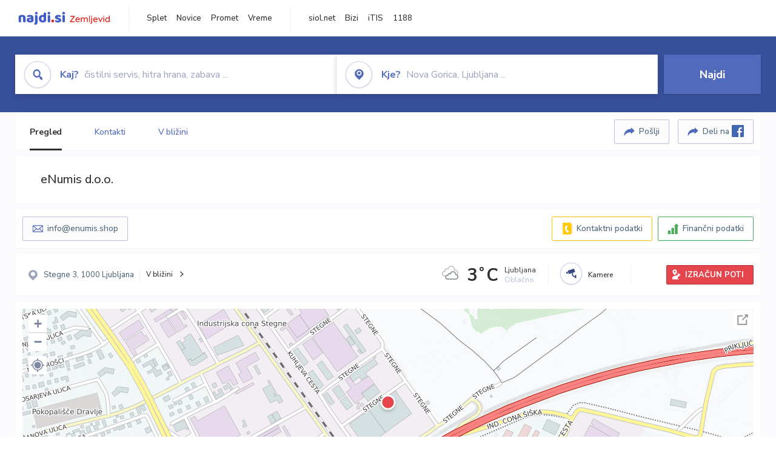

--- FILE ---
content_type: text/html; charset=utf-8
request_url: https://zemljevid.najdi.si/podjetje/8261156000/enumis-doo
body_size: 103699
content:



<!DOCTYPE html>
<html lang="sl-SI">
<head><meta charset="utf-8" /><meta http-equiv="x-ua-compatible" content="ie=edge" />
<title>eNumis d.o.o. - najdi.si</title>
<meta name="description" content="Informacije o podjetju eNumis d.o.o. na zemljevidu najdi.si. Preverite podrobnosti ter raziščite okolico.">
<meta name="keywords" content="eNumis d.o.o., Ljubljana 1000 Ljubljana, kontakti, telefonska številka, email, zemljevid, opis, plačilne metode, odpiralni časi">
<meta property="og:title" content="eNumis d.o.o. - najdi.si">
<meta property="og:description" content="Informacije o podjetju eNumis d.o.o. na zemljevidu najdi.si. Preverite podrobnosti ter raziščite okolico.">
<meta property="og:url" content="https://zemljevid.najdi.si/podjetje/8261156000/enumis-doo">
<meta property="og:type" content="website">
<meta name="viewport" content="width=device-width, initial-scale=1, shrink-to-fit=no" /><link href=" https://fonts.googleapis.com/css?family=Nunito+Sans:300,400,500,700,900&amp;display=swap&amp;subset=latin-ext " rel="stylesheet" /><link rel="stylesheet" href="../../assets/styles/styles.css" /><link rel="stylesheet" href="../../assets/styles/additional.css" /><link rel="stylesheet" href="../../assets/styles/leaflet-gesture-handling.min.css" /><link rel="stylesheet" href="../../assets/styles/slick.css" /><link rel="stylesheet" href="../../assets/styles/lokalno.css" /><link rel="shortcut icon" type="image/png" href="../../favicon.ico" />
    
    <script type="text/javascript">
        var jsSnippetCollector = [];
    </script>

    
    <script type="text/javascript">
    var pageData = {
        'pageType': 'map', //Dodano, fiksna vrednost
        'pageCategory': 'kartica',
        'advertiser': 'false',
        'visitorType': 'neprijavljen',
        'poiType': 'podjetje',
        'poiName': 'eNumis d.o.o.',
        'poiId': '8261156000',
        'dejavnost': 'Trgovina',
        'regija': 'Osrednjeslovenska'
    };

    window.dataLayer = window.dataLayer || [];
    window.dataLayer.push(pageData);
</script>
    <script src="/assets/scripts/gam-helper.js"></script>
    
    <script type="text/javascript">
        (function () {
            var d = document,
                h = d.getElementsByTagName('head')[0],
                s = d.createElement('script');
            s.type = 'text/javascript';
            s.async = true;
            s.src = document.location.protocol + '//script.dotmetrics.net/door.js?id=1849';
            h.appendChild(s);
        }());
    </script>
    
    <script type="didomi/javascript" id="smarttag_script" src="//tag.aticdn.net/569028/smarttag.js" data-vendor="c:at-internet"></script>
    <script type="didomi/javascript" data-vendor="c:at-internet">
    document.querySelector('#smarttag_script').onload = () => {
        var tag = new ATInternet.Tracker.Tag();
        tag.page.set({
            name: encodeURIComponent(document.location.href),
            level2: '3',
            chapter1: pageData.pageCategory,
            chapter2: '',
            chapter3: ''
        });
        tag.customVars.set({
            site: {
                1: encodeURIComponent(document.location.href),
                2: encodeURIComponent(document.referrer),
                3: 'Zemljevid',
                5: pageData.poiId,
                6: pageData.dejavnost,
                8: pageData.poiName,
                9: pageData.poiType,
                10: pageData.regija,
                11: pageData.pageCategory,
                12: pageData.advertiser
            }
        });
        tag.dispatch();
    }
    </script>

    <script type="didomi/javascript" id="ocm_script" src="//cdn.orangeclickmedia.com/tech/najdi.si/ocm.js" async="async" data-vendor="iab:1148"></script>

    <script type="text/javascript">window.gdprAppliesGlobally = false; (function () { function n(e) { if (!window.frames[e]) { if (document.body && document.body.firstChild) { var t = document.body; var r = document.createElement("iframe"); r.style.display = "none"; r.name = e; r.title = e; t.insertBefore(r, t.firstChild) } else { setTimeout(function () { n(e) }, 5) } } } function e(r, a, o, c, s) { function e(e, t, r, n) { if (typeof r !== "function") { return } if (!window[a]) { window[a] = [] } var i = false; if (s) { i = s(e, n, r) } if (!i) { window[a].push({ command: e, version: t, callback: r, parameter: n }) } } e.stub = true; e.stubVersion = 2; function t(n) { if (!window[r] || window[r].stub !== true) { return } if (!n.data) { return } var i = typeof n.data === "string"; var e; try { e = i ? JSON.parse(n.data) : n.data } catch (t) { return } if (e[o]) { var a = e[o]; window[r](a.command, a.version, function (e, t) { var r = {}; r[c] = { returnValue: e, success: t, callId: a.callId }; n.source.postMessage(i ? JSON.stringify(r) : r, "*") }, a.parameter) } } if (typeof window[r] !== "function") { window[r] = e; if (window.addEventListener) { window.addEventListener("message", t, false) } else { window.attachEvent("onmessage", t) } } } e("__tcfapi", "__tcfapiBuffer", "__tcfapiCall", "__tcfapiReturn"); n("__tcfapiLocator"); (function (e, t) { var r = document.createElement("link"); r.rel = "preconnect"; r.as = "script"; var n = document.createElement("link"); n.rel = "dns-prefetch"; n.as = "script"; var i = document.createElement("link"); i.rel = "preload"; i.as = "script"; var a = document.createElement("script"); a.id = "spcloader"; a.type = "text/javascript"; a["async"] = true; a.charset = "utf-8"; var o = "https://sdk.privacy-center.org/" + e + "/loader.js?target_type=notice&target=" + t; if (window.didomiConfig && window.didomiConfig.user) { var c = window.didomiConfig.user; var s = c.country; var d = c.region; if (s) { o = o + "&country=" + s; if (d) { o = o + "&region=" + d } } } r.href = "https://sdk.privacy-center.org/"; n.href = "https://sdk.privacy-center.org/"; i.href = o; a.src = o; var f = document.getElementsByTagName("script")[0]; f.parentNode.insertBefore(r, f); f.parentNode.insertBefore(n, f); f.parentNode.insertBefore(i, f); f.parentNode.insertBefore(a, f) })("ec8d3ff2-59ed-427c-b245-d5ba0ea6db1f", "PhADYMXe") })();</script>

    <!-- Google Tag Manager -->
    <script>(function(w,d,s,l,i){w[l]=w[l]||[];w[l].push({'gtm.start':
    new Date().getTime(),event:'gtm.js'});var f=d.getElementsByTagName(s)[0],
    j=d.createElement(s),dl=l!='dataLayer'?'&l='+l:'';j.async=true;j.src=
    'https://www.googletagmanager.com/gtm.js?id='+i+dl;f.parentNode.insertBefore(j,f);
    })(window,document,'script','dataLayer','GTM-K2SMBD');</script>
    <!-- End Google Tag Manager -->

<title>

</title></head>
<body>
    <form method="post" action="/podjetje/8261156000/enumis-doo" onsubmit="javascript:return WebForm_OnSubmit();" id="form1">
<div class="aspNetHidden">
<input type="hidden" name="__EVENTTARGET" id="__EVENTTARGET" value="" />
<input type="hidden" name="__EVENTARGUMENT" id="__EVENTARGUMENT" value="" />
<input type="hidden" name="__VIEWSTATE" id="__VIEWSTATE" value="AkG88P9/ncLByQVfPgbR0fj6oO/XdCyYjt34yQo96j2maku+LXjovS3vz4e8sdPuoLulFLPaDoVwpeliiqUQpBFs6mI3yCoyKR2v9NzktBncOnK1LhELATsmbrnk49lFaXhpxbNOmMKJPYTn5k+i+cWjHE9b5ELWTHT4b1NSczdtpCc6XAq2dQ+UXYUBmmZsTJ2/3WZsqB7RR5AGR/[base64]/LIyoCAeYnB0CK3gd2vV1PhbRrFnPxMWwLF1820HqsmnP7lczYbAtJuetsOJmy0KlWQGZ2/SMJ/Bc+IOvOeaouTakiHP5TGxHQE8HecyL9q0czd1UvK7DtBBVUDEKiuRaH/yejE19EgAlJxOjXXLZ1RiPfTbZz3zcS68kGNFY2gYN8rJdNeII/[base64]/lp8T8fF4jq7tben5PeWjJj9W/fzgM+ajxJW9eBh2NO59NC6KwHZd4X3ce18xa+KUQpLiVEkEVRF3as8GLUzg/m/n3g0cCCiSyTHvearDb+NR//Em7jeTgGXCytqNcJN4ay7Ytu4pMBXZmvkc/0kMx9ecE+FiZUjj+dEdMEWUVkOOnvDDL0h4iuwaupLAIbI2d8sLadQJg7eKh7NEHR0L4ey7RilSjPm13N7z+e67OZVFXOw3swOlu2EVNWfuT1YvpbTFR/BIYvZafa9wrqn3rTIcesKeJKE7C/ynbyxxUyCfiZaFPcBpfl4LB2ISXLehH+xIA67t8aZck+2AyiOk8NC5KdrbtX/n9rtmCPNunWDYwAHxtzOqQA0Hdu06R5IRt9E2GV/yDpBY1D53v/eqGmeo/Xr8vBWeQ0xBNbZpxBm4XivJH7+N4oBePHoGZ4ebP5XvW1C0bfaUgTVhS0J6R+jNJI9gRHbQvx2iSUgCimmW+wwpaATCg6ZKyK8RfJhx1visFsy6bElQIVUSCGHsgS+qsP9AvjVgWrBWBd5PfneLFrSFDTXCgs/KLLgyKkYdZSxZ5mZR971fIV/LWel62RV+UwLG1aKbOgF2CzSPXu2ngdm3uPI/eLU8RAOFvoiQWzpooGr0VUQFr7zcn/l8zGqPfsFTkJjRQLmJFf3F6tQ4JMwShp3mqhOD06ro1vdalSCdJnzo09FxrggXyVTeTVFgoEqu9mCvWcHALEJ5CcKAvU+Wn96nL4dX2yrvAAPrdxodx0txVg9OzMFWnH4xGg7LehqsMBFdCPmsIHO7eW7ZaoUEoHG/IicbZxxFmlm2u0H5Os1mWC0m0jAyHjIvA0f46yhQEyLxXDgG4e7nwSREsa5nzUSfk1Z1EmBGfQw7L0hZDmKw+cI+kYrivnSaLxUTExDvV+owRpX7/5Jl1fvRyd4lwn3vd76JT9sNKXdIOZhb9NR75RQsVGNIO9JwBCTTisn5aEe6jA7KQeWyE/TYEyfE5mRdGaG9jo4UCvprrCGCCAEFmA+H/nmKMvs9nXzd6jCXzhKXRe+8ZsWJzAP2TvViVSrALCoKI6ySXEC+8TbK/IyVLGirzBWKt5wDeXsc3v203Rs+lh4OXSBoQOfvUAKGgGvILjzKfEtmS/S9xwjC2DcokpDs9B7lOEBuY6jI9PzgKEusXw2+wtMe76skFON3GtsREB3qsgDFTIqXkifd76QL4J2DvqpeU5Tq9vES0kFszcmvKLBI3aNgap5IfII9GYU2SgkQWQBPS1f2QPniNS5GrojrVPDovbYiyi7xOcA4Y4uVD97TQaFtKCOr/S6olc27ZW+TDzfKoli8ImPo/XwBITUbSF5+XYncUur11js716ELk7mNYgzoZf4VHjo6DPKIrmHdbE3gJF/9m8lUSTDcQQ3uKRjJKZZN6pxYE2ZwuOSwh2b+Svw8fL5LgBRENLZp7b18JiDDDJxgZoWSUU6rmhL5MnUOrp3iRisvLgoE7REzLxo+aNXd1sHURHD7kKvT+75o9MyANiff/CFRczhuIhQy24IgFRpLGvaTQ3ze4dKeqn0fr+jb9tm3kV9xJmJ9gOyA9jiU1j+mvbXoL9z0FplOifKuTaufeoZUMZxaAFXoBT/EC37hLE4T/kx3n1S+Ush1O5i4yI4+bLGh5IUH8JzeMes0BcKlPDrZWVrA1wvSlYxIvmECjg4bhQHuYylhr4h3IErrkM4yoD5Ukm0Zu6kQkFPnnrPAuQaogbB8XftrBaI09IdgmiN6fpxUcb54Jo/RgO2NXzhh4oVbxAchpOVXjpHNWx6o2gnN7snVaNHqkJm3QLJAo2Skfn5mUt7sl9uFEmCcb38SSfwDO5a86YTOzfZBnwlqqV/UOFIWak1mqKw2X3BnGrtnDf92pg1FFQO5abVmy0NKzl6CjFZXLqWe6YdA8RFqIkFeEa2HJzUoxMuVTWsB6zp+7pih/YCaYA9JPkwYL6WFdMQbZp0/t0dXG0Ovcxe5bQkpjH4MRbEjYtj1KoVMYnriR4/DKi2NXkb7LGUuAaqr1cArezXuEXQrZjxsJbLwJF4Ja4aUF4XmL1j4Fcqo/Zfyv48NFv4XRTXJFZgDUYoLfY73Fdq860EdDdMEE2cB6mpoBT4r3YclrB9r5lyG5xSDhyOsQCjIHkbeKHG83G7JS3GBFPIwVLWeWBgJSbilLMyt68uJqaX7moURVAFoO1tJDqPrx8rTdHCroYV50XQT91OMGEb+MkExNpcESDLq02mz/D/bwQdbdRuMNJs3ZfMbxxuIRhVD0hYOfljnggkFv/9tnOauPFlhdpYFuDFHSCH8bUxNCfxg+t4EDJGq7kydXzu7CzOu+S5FAS8WSRqrRCQVVj/yX/xWnga0KKjFKtE9+qReYhZ3HMHmvyF9O4CpQNBfZ4Au0+IvGls4S7nYXsCQKtyuNX+N9/pyKm3Y3tNb9+fKjmEe2vUI9FTelJFoBB7mkySeWCD1mF5mNVCGs9krsJPj5Zy0qHD7qxBEaocdW4naZdVyJGdZOMaOXTgWzeMrx6dEbUcwhReCbnBjiYUipVoGFMmgHMlAhBv0iwRYYuMVxGGkAr6Zzt6KGeHgOs+zsE3ozmGjgcRhmIG6A9E1JgxI+6/s+D5UuVtU6ApPnICwnsW6oz49yYLIzx0u1et4cFcyjlF2nkafpDbbqFH/mnNXgFTP9kvFZdxKOVo70Kd8DRtskYx1DGgZeh45jjQYVdd32aiTPv3XejiUglGJjmd/qmO0TRCGQGIK4zEVBje8O0EtyPyHtmvu7xZbJbMBB9w4Ej01jBQMxTaSYsclTZ5X/prAA1lu1Y2YPMwV/BwHTVG5qhSKzDsfJGgK/6RX/JeryFhOGvcY29SQzsS4CF7c9RG+w0uieGwKkSgOcFLafVRoz0Vqevv8w+RbOVmLcYkiv6zUBs2s959yYDh/vzYMOJFMqsUirdAckCyPZiXCmI1vJBr3uMoDp7Ruyx1aHU25FXjzXfBeOzGrS1pYwtehUBtT9vXG6ec4mGC9d75I34FU6IEfi8ESm75EBePhZ4pPtB7PwLRuFJ7/tASKz275cV73Vhnt2G4JTsJur4Up4BbXOp0O6sbryXW8vQKDKCt8OXITaoP7DblOySUvDsCjn/7E9pueFKJT7vx0K6Weii7YIM+5ndwOAWO/Ru9cPbGl3mztPfkO6HO+po0Koux7/GqQSWM6rgoyky79D1YSef2GAMZmmvyEuy86Up0Cz+iE/91hF3Qon+ZcPHEQlW19LyMRqbk8gczWgzp8Ar0TYa9WgevAendV4Cu5F2V6F95iGoapCjg5XcTHoXJz8mxiyZnN5NGRTsaFw4P1l9ZyMtH32HzXiDAjeyUFVWr2WnnxDahcnB3ii1I7DoITkHNg0zI9AZ4MZZoqnxx9TYDC/mFPUChj73aG3dpa02BvCIxpQExe3yX1QZoFx0NM2LMszaLfuxrQdIgYZyIJAgoldT66YpJIvXZwhsKMuF6Gn6uahVXJECCxXuHmMGuswrdCnirGB8F7BK78A0ovFyu1qDGGhn5nuL0eHaT/KI+v8UGmX64QU1GjnXWE4Me6gP3R7pXDKhDpweQxTI1MsgXkAua6VCnNTwRE9k8JrNK5lOBtSlMu/vKtD4oNHEc6W0fKkxHZvuSXlvIBo3Az+xaK2YgvOSOULwH7+sZeUbHYaXgGuPZy2jPm4BxjmQLjbs55JFh5cVQZwjY5M6Tp7x0S0spF5qZa512d5miTg0tUy5hsb9RcmIy4J/6PYajPk+E0iLODygCvJKwY8j1w2ASsNCmXg6h4bdPhav+H/vt0OorMUbcP2CZgldc6aUazX0Iqsfd7u3WFrPrZFWIZgq6ViNuzSLM7WR+g++oVocQY+7wIcfDmYcrWI2a8f2zSP/Bx4Z2fosvC7agxYcCp1hkrYymWxh7TF9oHWQG9Ukk8BuMo10JYDISSKOTJn3gssWA01/HFSL/v/F4nvGSVyMYSZ44WzZTpXW+ZlxIF5UG/FoAvZbLMqWQrDch7CrrR/Fe4RNRnmOEaST4k0WrEna2Olf8qCMpLDOwurJp8pKmoh25pVRyJxd6VkXo2FfRbujNNymJk3Csl6TWTdMl2MHk1MYdsgBnb6itZAYtl6ZUYKCkJ3V3yoKxfWxKbM9hGee98Gzi9OnVQziHJBy6+OwGnHAj/jjl7TBn4U8KJRU9+9PkghyoCC+msuqIRUbKjnbqFZ52D7HaSbo8P1CIetuzs7Q7CIKnYYmnVg6VF4ZfURrV0gn8mA7z7xm+BjrhMI9ODvcekqzYrNhYXmKNKMtFYlgrYp1Dav//KGhwC+ju/RCJkb75WgtpyvVZs9wiaKRDyUJaHundbgIqRghlWnKvtd/FtFp0tSHpdD0dd/vlkPxKF2wWXgXYJ1FwA/sp4ILtUl0rstRdD/z7AQYpjeHB8U3Xm21Rjt8nD3Zh/v3Cv/ulUDmC5ElNGeOBfrgwNfEz9q+QOdkBNhQzvFlH7L2sOh6iRxdK69ck7jOs9RnFPnBeZ8lgNAYGFRjqOO5Vy/E4TIvLiYp4UQQN7dj1r29jSWU4y9h/EQHUUWFy2Sz0HAeG9WQAkRp2U096SzHqKDQAhrrsgiA70Xe2a1y6ZFKwHQyiYrqcu824DNwqBmWZ9QxMaAHMM/fDWaJXqvgBBxxRcKC7anXGvuTewV51vFmMyBF/QFVee/1I+KeUvAIN1LEpb9IU7wY0BfZjOYwKC5E+RSTlKNDC+Pj75ltTpq23+UhKfk5/mWh5Dcq3KTNTdloy6io7eGcbe4DG6M1EDJQ31a9zjXsYO/LothK/MjBwQv1CneQTc9lpO6jO4UhRSJkKfSy3Gmbe/iVBC8utaVNAGZ0jcvOp3nr+hgTqVZByx0E/OJM8plpkK82nU9zOg6aLIwtnayz4SHdmCevcjHu0rUNDpRVoviiLr+KkT95hdLHR5dw4wNirXDlZrznpSFWDVIirrej/AKWz0AHIMiXbOSUp2GoH9a/oTRIEFhy4CI+1nF0iDrwm8dFQusnOzr5T95GjZOj6LWR1MO69Ac00NPwgB5w1nqR7TcPx3uibKSSAELY/byaBPptntt1ccU/Ndjyypr57PSMQeJtYQtVVB1Gqs8sDM+pKuATiY4kSN+DcfBuqCx5ECcA/7jPXOOwup0UNVwhkGY8KzDcAS+1ZkWQ57NrhCAAoh7xQ6AzOTADfS8eGpl9jNp2ZRTfEfbjHiUtz2mghMhJgYSmkjPG+ITrnfWRlIgIGuwI+LGeT3w4Sz2ljoeuMvVvpI24RJ0JfkZiWMRSPros+pB+v2F5DfF6tHR+rfDilqayrClcow/+aeyGjUtbYUXsITkpkS+7YApy+p7GaRcpFXbLUIHjCBJVztl/MtIMNzq69iYgCfVeOWlNW0xtavr5fMmMEK/[base64]/9CODadsXMK0P61/Q8/Y0a57ZXZ0fq8PykRTYmzypBF/8jDrZltJBhJsJBFgsk/rM6ay4QDh9cg3zZruV4OAq8ePXLMmqMIs59PWQF45KbkXoryteYvcC/[base64]/UVqrxzBhLjoX5JXYfA6P8lUSKC6IJmkAX3hcjDaSSQACpgr+3jbDWeJxOzkHXbScwC5Tm2vIn2uFZ81+ttlAlctez1HfQNneymAjKJzKbfM781a3Cl9muhT/JI48BhaPPpbGvvu7o0kJyw1GTswj3ucqIRbG6EYno1QMZLdxiXNE1Nggozm+IKapA8VM+uOqj5pBpucdLkLAjaLbYcI2c3mNtd0+pB9UQpF+mDTvsgMKPjv6QE0Ybg3xKQSVxT4wAaGkuGhQuf6HHDEugVnA6DQFJQ0zOv65/P9ZE2sCm0Rs1PYQuWR1v0RAedeul/[base64]/Tq14pwFMp/[base64]/u3Qkmg4V7Y2CirctaQ2trPXi865vCwuLc3bBU3UGvuBGCGWfOMkRmJMzYd9kiu62sn5akUk68CWUxP6p0K1Bof67TXX0q2lnxU2zry5b6N3QIlgl8fPu0FbXqlC6aQeRULynUYFOnfL5bMQwx+sBWWBH9J4CYbnIBwy5ADvJ2dvIft/2bsCL+BIjdr8jBha+Kxmll7cfPZHyq6c6akNkw6ftXG3/WK5qlZvx0rRDzFQ7W27uGSDjsDck5gbzYaf3cjxEcycNaR9S0faTlnoQxlHnvRpksFStdV3Agyw3n/dkZHaaxzR5JcZRh8n4c8r7obr1bwDR9LcuNpwmG+EAt+KEObVgJLVLizJEwLGikBxz+NPpdsQsmCMGDnyjH2pebburrtiA6/gyBoyMCbliEGDF+B5Q+twQTcjfLzKYNgK3YA+hsh5t8gZmbk72DGnmhRZTHbCPvRUagb95NdaPUhY3xOliUuvsM5iswnfx7IeCinwmlSEy6m9RccIfY4AlZTS5soTq2Jz3YdHGTnga5fSzDXu76TuV4kYxj9E1By0zF/vX53ttiCFIrM9+zkrT6KrPxdnAF2yaCA4iLEX2vIr9OoSLP7QgeWI5hWyxIzpR9Mr1yi7O0gWiuuUyl6dTZK1vT6GNi+PUTQBwrML+WG9PnflEBo2i22XHJ9MQLXJWrjIh4KnWLOKuJEUlV13TvGfbA1zNDq5RO9b8LqiZUqoTrpMZWKV/p1BQwrMHsfqDwMtOwIidESlK3xDKi75F6VUhZlx0crefT3OMru5LE1ifryIBz/7Q0Q0CX8e3q9TO4Gw/aN7WkelTd/[base64]/p6qcajN5CAm7B/[base64]/3ZPzP52ZxHuZVa4IQKxMSOrnuwEtS3bp+OCVyd+mX6AVgF95qMvHRfqGkBaNZFRAANn+oIYndb/TsQvkhhT/CsXfhuj1WssqrtzWi2VUJLAYzdHkjN3sBgj16Om4I0jKPuow+5Dg2O+N8ssVwsuSThPz54m0kkvUiw+Ntoy1xUN7aPBsUKPYH4dMfLoB3bbzLlp4bJo+fw0+l6ofj+5m5otj/ZwjyjkPGUHU9fqWKYO28Eop8x0tvZWVgmU18VfIm8SGx3QK9TQNO7TG9yH5zciF46sFN7R74lB2bkgvbn6LsbE5Ajqng+lJOOhH2LhlgCjYfiC4dk4kE//DRbtqow2iPr1PUw5fKpO4a+mPBoHOALuNGJpeQWRnjBm3wdOr5VQQsEewaGTwQoZ2BgP0r/Civz6aP1ioywykPDzTa0qPxqhk1Tt+qvK5d8PXYqWUNisobwRFnpanH6XcUGsmr0VUm3idFrD42hAHH/W7tBXr8F8ouSrd5h54a2ZTpOZXq/+cEWOJaseD6PcH/8tducMkbX7ucFSsahbfg0Cvbr5ivJhPnJfWu/Y1h8/zlNZKwGS/6LVUSI0nDvXWHFQdPXTS5cKtOGZRaN8WlF9WIXB9maHLw2oPUKjOqqyMBEyAgrLmwbAcxvkMzgN5wjZBZrMRfaP12Uba7AtrDHG3yAhlSUV+b+ix3GNjjln0/nv+WXWfIF+sICrXD6STQfHoTX2KMu9+ivyAJMam7t/wKkLjkTvBQTZVdHigEJzeOytGpQQyfO3GMTo2bjGBrfXzYPKz/DHcFGjxEXoHSzVkRalpolVt8fV6HXg8FpxD3/4Rru3YLEQnQLLdj6HDaHfZe98Yk1dxh7rovMgP+px9s5aVbZs4vnGVmexhKpC3VQr9Xk/+fVp/33Q/KXna0ZQaGzY+eevPNN6D6odKGXs9DEE1Ajzd5Dm2cMymTQMDOl/VnL2gY9xkVvkAzIIe5oX1UZrRFq5QY0nzkAyzcADTzCovlktpKRliR59uuXnjgKnDKHUIUAyP9uHVWVGXXXwKcDti7OlKhtAnTQI6N/lkeyrNIIWarfhmR8YlG95GDz/2vzPIcJGpAM/CuvOd+sXTcvJpRMo7ZCdkAp1FZpwWnnYZrvXPE3NKW9vgS6Ly3t0dUq/AxInLLc4Phsq+ywg9NtP1+/trpGTapzBg4vfot4PCcMwSmEwnTXsiqQMFJtfxsLRT3Tuo79mnCbY6ra/C6Zmyv7vfIs/N2aNrzVFF8HKGHKJesww9+0QphY0K4K7q2quOQdqnxaBoS93sxQjADJ/ax9Z9f84I9obeE4+eD+EEo6aKjpFUPRMC8+DnxdtIC1beP07Fe8HM80BqPbrXsVnJrNvD2sm3wBDFce7gH3blYT8hbSAXiN0J/bSYvQamEA00+drnBUhB12SDHlvJmeJGP4zP7XfVGF0eo/BLq8elsji5dcAZoNVyy29Us5nvSIdtxxr0OIv8+Mmd8kP+MzzF28o6iV3sclHPck1Fm/bZnoiAuCR1La1lkfJIT2tQULRmGH/ltexrKVt+TR0fkKKo/Pm/DmFtwHlYl0U1seKrRqp4CoeqzHdnvXMehfBpKFiuJ6S8bPzjBL6qhjqh7FuqY1t/hWlbmKIoolkpHpu0fCpC7jvffA34hQKFb0TEB0I0hpKnIv+bU+1bpxY/NURLfKfB0PxzCkt8ZHxA2FCmQF9FUl3bC/2RA/QWsTl3DGkRSKz6K/IP6CNAdDAiRgMKGIMhddUp4XI4lM5XwV5+sH6sEcT9BtZ5LSoqzVe8GhppsQk+FGg2W6JVvbPTCEP1zYbAFLT6JAN8giVOtZYz6iuCMEt4gNRjSpIChr6np9Ag3vCqrRmqqLyVb3vSBm8NwLbto77IMA/VLyoCNo7aJVDxV9kvxOB1ugBFxeULvvGsBtBCMIrhLb1mQIhIQcQPr50BD2iI8NcpHVeAIiVUMF1Dd22rqp+g6CTaWTVYdcWG2Eas4WAFQorkGM0pgqiH+4fguXhf5Yv2lmyyska6KU22lJ2wXaynCFSjrE6B0/4aVY/9BlkqwsR3uF7skn9Zdt3Cx9BZHJX/Gr67xcxQger486rzZPFDpYA+2FOkx0kK1vw2km86ZgOHpT2Njqy0ifN3iKRvFaBr7kxwAIRHznFW0+wzQ+yLSzGqK20FRelRCGktwLwSR4dGMX9XGT6r0LUd9E6beY2XYu/SuBCkUM0h2Te6gvcui1q4abQS7NX6tE6avr/Uuxb09dBq1JuGE5WPYE2ZNOzoMvln3eDr7Q4wky1yszGwfqx3nKuDF31dU7JD9eG4e8CI9+usREr4KDTyXgWpe2ma9eciNBWG0rl6OEOfezwWnCGuenmKuWavUE3nP5+BinKh607erySR0Yu+fyqghGsJycpZ15xTgC6ugr5rnHqLm2ZTM3dcv/8JWk6aw0e+oY03beP0e0TonRtB7CDvCFMbGvtUsH+Hpu9vtKAsh2gW7+8gj22XoUYuB+emN+jvZ1/t7W+8ImQeQBdIKY/72cqEaRl62VKvUrbTJw2cgpLiFOGapKpZZwHqJdxJ2ptYiMyuMqyJL73wfZUwUTY8Jg8hNn/wV8lYOmuTPBSpaK1SoK3rgY8J+bJClQNyZGbDT+gfoYfxdJsFvyk9Ll5DOkPeHG0491/fkVQkvNqZw6oOrDXx4mUhsSpWdkl9yLTqIFK9Hqc5aw7fvKfrIFjiVn2EXeWueWtNIs1b9IOpaZ0q0PweUm8Aa2SZOYLXrahVg9ZX7eWmpJ44UrAEcLxFHpw1pYXvSzyl+zdH33hTV8tMag775jocPvAF+c9rQU4AI7G3vK5LegSZl1y0JBn/c8B05GKkc5eb3BOQ2pz1H4xRoqOiAK81Fi2pWz/jTmRLdGnzJs5XomcW7YLa73XoGC3FXVZl5UO3SsYR4x/5Fdb1pOEg2PRwBsn/JznUre2Msq/K9Lw6OXevAahPyewuiWr3NNh9Fpm42FyQw/pNsTVMczBRsJch2s85yhgM23oGRV0eLCqe0qAQp1qQ1ibRxApOFN7ZGYjCpAqsecslW4eYhWpksLYHX4MHVpzMAl6UGuUHZjzCI1biftyzTb6+W1OQH8Zv5MD5Fa8gsXbD3kHAvkQcxYz+3QW9HAkYdothvLMrzWXc5CrWJXE8rJGu+R24ypU/tfBA7/g6y2ls/WXskVXtTRT8V0gzWNbxzESwwghD5QHl1fq1rVZRMjZn1QznE38upnnwUeqoQxCN6OBPMHgGmEso+JK8a9XuOJkufDaXeMR0vHXS9bG82xFK8hOUTZycd1KvqGiQAnbZ/AWJO/9gPmmNsKZ7CGNmzKV9pYLrh2A/o5eU6ctliQqJrzeUt5CQ7BjKdtRF6N/YLJN4C3hpiRlE2KnENJOXssDJAzUdLYEvYN8ROyWcTVLm4ZizmriIR29kxLTQORmBQkh/NxFdRw4jN7Ohmg6P60aqfob9Z6Fnjxu7ovyYFvVqg62O+2dKrRWOKCHyoCpEFTuu4VlCRxZo9IfW5qWWjtp2u1I8jQut4caXYIsvK2CMaP4ttmRAaD2OcbpdOUVdYShlYAE6xNhT32qgd4sxnWiiyAtr7h7tUrj3+zGfz9+o3F8suk6OkoOPvHlYLihyR/SWJPPSqK6qO3XdbGY3jlkL2dr7+oL2F+ZluFJLWCqfT/b59/Hkb6xmDHH3RlkE25VMj05HjT1/xmLHTUaDRY/OoO7pXrSrHjr1REAdHwZXXFH9nbu1qRywgq+8gXSsPh+qna65B7Csil1IlaT33EbvcsTh4sFOT2BU5y8W/[base64]/3ZlrfoQ+KkEd7ZJTHmSH/VAoRsql8inn8O1vrZIMZgMmlLTxf7gV+VwH6iX07+yiCURWUQaiOZ2wwybDs0hk0oGoDDKLDRsdzTru6B87TBlH6lzv2Qh/xU1X1XRRZ6nR5Xeq81/aWmOEFR4P8AjGalsYKVJC7/XUuWF3Z85nkFHpGgmMG26wDHFqVm6ZppNV4ZcbV1kVIP2Brp3EMbI4KsPxx3bitY9eqKElium28QZNV5dwNhRgtvw+nMIYilpxzUKF7sFswT//uUkiBCMc+qNye1wt+o7NKnlJ/Qb5gqB8uen66Xx6cTEVdMthBFvqwFysYtNfQAlbo04BDm7IwNk4LqP+TG0U5m5RAZMwNuqoJmF+/Z2jYKTHfHrug/Umm7pQ7w9RCOMjw6ByQGGslw8ZT3FpFUcjLapMuDVTwDxZ5Abp414Mei/UIQo3Rz9HYO2EBTxXuhY+EZFY7GxaIQpf/f9uWw56C3OsJGTAVJ56do0suY+KoO1FshTAUU6sv1lq65m4vXtnldyh/9xcw1Q7PQi28mnWaMTpPz1JpDvf/MGJ0SYFEiYGyv1Csd4Y9JhzG/bbVIjuUdpZJgKG6/KzV3Z2vA7neK2Nbzm2DYM3HnM06o8VoAbHY0f+klFvf8/p79IWp3E5bf41Osrci0qCH2RCRFdT7yNX9YJCso5A0HI4pRQqapPwHjoY4QN9oWGS2FxkK5xyyx4vLLWek8Kg9IsY7RW8k2CkGrCmCX6wFg0TqF+87rq6xuOtECrWHOSR/Wpz2sAgrZVoQvcAItmNcntoaQSB/BJQClMfp1eelNVZo5xGDu7J7DVjIuTa83k92HeqPhNX5BiqfV0eb2aKLNh/Fc+1gkHD8itQD9p6aIAJlsuBxM4ZiZThZwS9XDRQ3fHLsSkm0ZJ68DyT6d6A/dcFb7KBBehoybXy2bRE+i1zRmC2pR1lt2XggJbhH83AkhsuXdjIhtpL0IPz8J0gvWCjyN4IzmDJONRd5ORK1H8ieEjuwEMRak0hbGDG3R+gBWJ2a5EfXuzyxzRTEb2eaa82bWCd8mGnH+/iNBt3CWyrpQleAWUnh8XASQkUj8wkgdZN3Ly7e+GdMkHL1y0bCB1dt8rKkOCa62B1L328bLcIeSeLtFhhGLH8ZRnjAZmLsrMrZkYMlSNAKMGZWECVCJtK6uXe7pU7BOG2PGOlz6uglNFKAHIvDtcNqN9KwzKiJuSVBky/n2sVAbpjvbV/+lCntITjbd2BhgAyuh5AAGdr6uXcRvmlYHF1WhMBUsa3r9StNpB4IhFMcO7eOX2YkwdlYWYOxfPvAaUTM+jce8MdT3isCfNQesyIWWWunrmo1vyi13h9Kdp+2QEdf05ociq61ZfzjbVYoFNnYyVTVBgp/WPbEhKpRMtmZIIhdbPwMWb503IHzKKqnTSqg0opiZ2nSXIc+l815txvKvWkDAQ0fJSkL+UF0R2n1cdEPkH7daWLQB/hpf3r6Gv7lyTyHsfo4O8obdwR8M8Kl42NE6VkPKsc8v5oxgp2nOGXw==" />
</div>

<script type="text/javascript">
//<![CDATA[
var theForm = document.forms['form1'];
if (!theForm) {
    theForm = document.form1;
}
function __doPostBack(eventTarget, eventArgument) {
    if (!theForm.onsubmit || (theForm.onsubmit() != false)) {
        theForm.__EVENTTARGET.value = eventTarget;
        theForm.__EVENTARGUMENT.value = eventArgument;
        theForm.submit();
    }
}
//]]>
</script>


<script src="/WebResource.axd?d=pynGkmcFUV13He1Qd6_TZMIXGY6gO-60KGhZE9VSgzC_09PWBTVzSfrtGqXEDJE2hcGwzs6_L1zU2hhmRaU7Yw2&amp;t=638901843720898773" type="text/javascript"></script>


<script src="/ScriptResource.axd?d=nv7asgRUU0tRmHNR2D6t1BGwYEedBKbMoFDvZYaHEQ7FjYfIfFSKz5HUnV4xY8HgCmqCyGW_JzlazpehAV09CZ_HHbmnaJG2djvpLG6YhYPxgh97iFx-bin-PlKZppYzgB76lFRvkMfqPi-vka2_tw2&amp;t=ffffffffe6692900" type="text/javascript"></script>
<script src="/ScriptResource.axd?d=D9drwtSJ4hBA6O8UhT6CQsXqbG_US8zHj_Gwzxc7P-ldmmpHsXGdavcBqjjQU_JOpc7lLc0DbzCjeylTRZv9xZc49_TJG0S89Xas94DIjlJgtUy7glatlB9Mq-dz7Fnsxw2KShz0T-zK_I-8ynCHKZSFh_zEMZRewCXwIQ5j6aA1&amp;t=32e5dfca" type="text/javascript"></script>
<script type="text/javascript">
//<![CDATA[
if (typeof(Sys) === 'undefined') throw new Error('ASP.NET Ajax client-side framework failed to load.');
//]]>
</script>

<script src="/ScriptResource.axd?d=JnUc-DEDOM5KzzVKtsL1teH8GeL7Pv8iukUL7MYOdecBxfnUy9Nigq62xuWYrlAYH7P9LU5CQTaBZ5HSIqiED2SOCgFpzJ5KeXPW34gjKp6f7FzCAj450ktIvBX4kqV3hsAMj1Rq7QIY1lJKVFZn3Lb6K5TsQw8KMOAMEzHfkLlPEm-X_eftex_EpJSKNIbK0&amp;t=32e5dfca" type="text/javascript"></script>
<script type="text/javascript">
//<![CDATA[
function WebForm_OnSubmit() {
if (typeof(ValidatorOnSubmit) == "function" && ValidatorOnSubmit() == false) return false;
return true;
}
//]]>
</script>

<div class="aspNetHidden">

	<input type="hidden" name="__VIEWSTATEGENERATOR" id="__VIEWSTATEGENERATOR" value="687FC32E" />
	<input type="hidden" name="__EVENTVALIDATION" id="__EVENTVALIDATION" value="J0nyt6RdfIB+nhpJuUznG/vwUL9lCCBOdPob6JAxCKK9R4/Qq9+rUbWnjOHUQgDmdwpUUX+LdlUi6se5zV5pv84xg5J2ElKDuhI8GAwxU1E1SgYHugwF3WQ7k0V4GzbfLhqGRxjygTyKpOjw8sxulv548R7q7XkdAWYvmu1AKWZQd6niALtgiA/u62C8Vpk20tjxnaTWm7WARZ6zOUDATbOfzumlZ6v5TaKpC8UfT+SkAsuVepBPCdi4kRHZ1SxlxtFz9rAuYveaqA5PJXmTfHwrbjgCNY3PQukHMcL6yM5cNvBIjUY3mPGX/j2mYgy7EwhsHTqLsNgSF/h48pV86mGuzlYKVDUEivvW4rsyEWxVrIXg2aW+dAxTO/KULP6kRNVanwSnOMdvYavKQlab/L6KPshCTdmmREzFHP/J7vImdU0/KdMkppQTuJ3tei0QF3Kgq0qAHtwzGgs02DkLy6SoDkMEg44M0YYbeI/ySXK28PR2AaThu+D8mw+7hSEX0JVi31vuCOny5O/pK497pZG4oZbIf7muvy0TgHGTC8hEq8NUTETYQsV0DTqgsxMo/ouB9QRfKfD3z9XymLZiox119EOBh6pAWR31AYHdp6awOQfVNiHePJiXClTg3C2/ju+OEhaFG3J8FAuliYeEqv3nGCxxmRpAllp/dJMqogsME4gkHpDvS+2N6kr55RFzX3Vo5nWI1iTbsDgc09X+YlNWxphfPPBd7OdO/[base64]/vbC5g9KWt70XRrp+QMp/g5x9LCtovI9BjaQ==" />
</div>

        <!-- Google Tag Manager (noscript) -->
        <noscript><iframe src="https://www.googletagmanager.com/ns.html?id=GTM-K2SMBD" height="0" width="0" style="display:none;visibility:hidden"></iframe></noscript>
        <!-- End Google Tag Manager (noscript) -->

        <script type="text/javascript">
//<![CDATA[
Sys.WebForms.PageRequestManager._initialize('ctl00$scriptManager1', 'form1', [], [], [], 90, 'ctl00');
//]]>
</script>

        <a class="skip-link screen-reader-text" href="#maincontent">Skip to content</a>

        <!--[if lte IE 9]>
        <p class="browserupgrade">You are using an <strong>outdated</strong> browser. Please <a href="https://browsehappy.com/">upgrade your browser</a> to improve your experience and security.</p>
        <![endif]-->

        <input type="hidden" name="ctl00$hfGPS" id="hfGPS" />
        <script type="text/javascript">
			jsSnippetCollector.push(
'if (navigator.geolocation != null) {let gpsBother = Cookies.getSubkey("lokalno", "gpsBother");if (gpsBother == null)return;let gpsBotherCount = Cookies.getSubkey("lokalno", "gpsBotherCount");if (gpsBotherCount == null) {Cookies.create("lokalno", "gpsBotherCount", 0, null, null, null);}gpsBotherCount = parseInt(Cookies.getSubkey("lokalno", "gpsBotherCount"));if (gpsBotherCount == 0) {Cookies.create("lokalno", "gpsBotherCount", 5, null, null, null);navigator.geolocation.getCurrentPosition(function(gps) {window.lokalno.gpsLocation = { lat: gps.coords.latitude, lon: gps.coords.longitude };$("input[type=\'hidden\'][id=\'hfGPS\']").val(JSON.stringify(window.lokalno.gpsLocation));for (let i = 0; i < window.lokalno.gpsCallbacks.length; i++) {window.lokalno.gpsCallbacks[i]();}Cookies.create("lokalno", "gpsBotherCount", 0, null, null, null);}, null, {maximimAge:30000});} else {if (gpsBotherCount > 0) {gpsBotherCount--;Cookies.create("lokalno", "gpsBotherCount", gpsBotherCount, null, null, null);} else {Cookies.create("lokalno", "gpsBotherCount", 5, null, null, null);}}}');
        </script>

        

<header class="header header--main header--top">
	<div class="header__desktop">
		<div class="header__left">
			<a href="/" id="ctlHeader_aHome" class="logo--header"></a>
		</div>
		<div class="header__intermediate header__navigation">
			<ul>
				<li><a href="https://najdi.si" title="najdi.si" target="_blank" rel="noopener">Splet</a></li>
				<li><a href="https://novice.najdi.si" title="novice.najdi.si" target="_blank" rel="noopener">Novice</a></li>
				<li><a href="https://zemljevid.najdi.si/promet" title="zemljevid.najdi.si/promet" target="_blank" rel="noopener">Promet</a></li>
				<li><a href="https://zemljevid.najdi.si/vreme" title="emljevid.najdi.si/vreme" target="_blank" rel="noopener">Vreme</a></li>
			</ul>
		</div>
		<div class="header__middle header__navigation">
			<ul>
				<li><a href="https://siol.net/" title="siol.net" target="_blank" rel="noopener">siol.net</a></li>
				<li><a href="https://www.bizi.si" title="Bizi" target="_blank" rel="noopener">Bizi</a></li>
				<li><a href="https://itis.siol.net" title="iTIS" target="_blank" rel="noopener">iTIS</a></li>
				<li><a href="https://www.1188.si/" title="1188" target="_blank" rel="noopener">1188</a></li>
			</ul>
		</div>
		
	</div>
	<div class="header__mobile">
		<div class="header__mobile__top">
			<button class="burger" type="button">
				<span class="burger__line burger__line--1"></span>
				<span class="burger__line burger__line--2"></span>
				<span class="burger__line burger__line--3"></span>
			</button>
			<a href="/" id="ctlHeader_aHomeMobile" class="logo--header"></a>
            <!--search icon-->
            <a class="icon icon-search search__expand" href="#"></a>
            <!--search icon-->
		</div>
		<div class="header__mobile__panel">
			<div class="header__mobile__panel__inner">
		        
				    
		        <div class="header__intermediate header__navigation">
			        <ul>
				        <li><a href="https://najdi.si" title="najdi.si" target="_blank" rel="noopener">Splet</a></li>
				        <li><a href="https://novice.najdi.si" title="novice.najdi.si" target="_blank" rel="noopener">Novice</a></li>
						<li><a href="https://zemljevid.najdi.si/promet" title="zemljevid.najdi.si/promet" target="_blank" rel="noopener">Promet</a></li>
						<li><a href="https://zemljevid.najdi.si/vreme" title="emljevid.najdi.si/vreme" target="_blank" rel="noopener">Vreme</a></li>
			        </ul>
		        </div>
		        

                <a id="ctlHeader_aRoutesOpen" class="button button--red button--medium button--block button--routecalc" title="IZRAČUN POTI" href="javascript:__doPostBack(&#39;ctl00$ctlHeader$aRoutesOpen&#39;,&#39;&#39;)">IZRAČUN&nbsp;POTI</a>
				    
				<div class="listbar">
					<div class="listbar__inner">

						

                        
						    <div class="listbar__item">
                                <a href="/najdi/?dejavnost=Gostilne in restavracije" id="ctlHeader_rptSeasonalActivitesMobile_aLink_0" title="Gostilne in restavracije">
							        <div id="ctlHeader_rptSeasonalActivitesMobile_divIcon_0" class="listbar__item__icon icon ia-gostilne-in-restavracije ia-gostilne-in-restavracije--blue icon--small"></div>
							        <div id="ctlHeader_rptSeasonalActivitesMobile_divText_0" class="listbar__item__label">Gostilne in restavracije</div>
                                </a>
						    </div>
                        
						    <div class="listbar__item">
                                <a href="/najdi/?dejavnost=Hoteli" id="ctlHeader_rptSeasonalActivitesMobile_aLink_1" title="Hoteli">
							        <div id="ctlHeader_rptSeasonalActivitesMobile_divIcon_1" class="listbar__item__icon icon ia-hoteli ia-hoteli--blue icon--small"></div>
							        <div id="ctlHeader_rptSeasonalActivitesMobile_divText_1" class="listbar__item__label">Hoteli</div>
                                </a>
						    </div>
                        
						    <div class="listbar__item">
                                <a href="/najdi/?dejavnost=Dostava hrane" id="ctlHeader_rptSeasonalActivitesMobile_aLink_2" title="Dostava hrane">
							        <div id="ctlHeader_rptSeasonalActivitesMobile_divIcon_2" class="listbar__item__icon icon ia-dostava-hrane ia-dostava-hrane--blue icon--small"></div>
							        <div id="ctlHeader_rptSeasonalActivitesMobile_divText_2" class="listbar__item__label">Dostava hrane</div>
                                </a>
						    </div>
                        
						    <div class="listbar__item">
                                <a href="/najdi/?dejavnost=Trgovina" id="ctlHeader_rptSeasonalActivitesMobile_aLink_3" title="Trgovina">
							        <div id="ctlHeader_rptSeasonalActivitesMobile_divIcon_3" class="listbar__item__icon icon ia-trgovina ia-trgovina--blue icon--small"></div>
							        <div id="ctlHeader_rptSeasonalActivitesMobile_divText_3" class="listbar__item__label">Trgovina</div>
                                </a>
						    </div>
                        
						    <div class="listbar__item">
                                <a href="/najdi/?dejavnost=Picerije in špageterije" id="ctlHeader_rptSeasonalActivitesMobile_aLink_4" title="Picerije in špageterije">
							        <div id="ctlHeader_rptSeasonalActivitesMobile_divIcon_4" class="listbar__item__icon icon ia-picerije-in-spageterije ia-picerije-in-spageterije--blue icon--small"></div>
							        <div id="ctlHeader_rptSeasonalActivitesMobile_divText_4" class="listbar__item__label">Picerije in špageterije</div>
                                </a>
						    </div>
                        
						    <div class="listbar__item">
                                <a href="/najdi/?dejavnost=Cvetličarna" id="ctlHeader_rptSeasonalActivitesMobile_aLink_5" title="Cvetličarna">
							        <div id="ctlHeader_rptSeasonalActivitesMobile_divIcon_5" class="listbar__item__icon icon ia-cvetlicarna ia-cvetlicarna--blue icon--small"></div>
							        <div id="ctlHeader_rptSeasonalActivitesMobile_divText_5" class="listbar__item__label">Cvetličarna</div>
                                </a>
						    </div>
                        
						    <div class="listbar__item">
                                <a href="/najdi/?dejavnost=Bar" id="ctlHeader_rptSeasonalActivitesMobile_aLink_6" title="Bar">
							        <div id="ctlHeader_rptSeasonalActivitesMobile_divIcon_6" class="listbar__item__icon icon ia-bar ia-bar--blue icon--small"></div>
							        <div id="ctlHeader_rptSeasonalActivitesMobile_divText_6" class="listbar__item__label">Bar</div>
                                </a>
						    </div>
                        

					</div>
				</div>
			</div>
		</div>
	</div>
</header>


        
    <div class="site" id="maincontent">
        

<section class="search-inline">
    <!--filter.html - START - 1/1-->
    <!--<div class="container-fluid">-->
    <div class="container">
    <!--filter.html - END - 1/1-->
        <div class="search-inline__wrapper">
            <div class="search-inline__form">
                <div id="search-form">
                    <div class="input input--icon input--focus input--focus input--dropdown">
                        <div class="input__overlay">
                            <div class="input__overlay__icon icon icon-search icon-search--blue icon--circle icon--large"></div>
                            <div class="input__overlay__placeholder">
                                <span><strong>Kaj?</strong>&nbsp;čistilni servis, hitra hrana, zabava ...</span>
                            </div>
                        </div>

                        

<div class="input__dropdown">
    <div class="input__dropdown__list">
        
    </div>
</div>

<!-- example with inline SVG icons-->


<!-- .example with inline SVG icons-->


                        <label class="sr-only">Kaj? čistilni servis, hitra hrana, zabava ...</label>
                        <input name="ctl00$cphBody$ctlSearchInline$inWhat" type="text" id="cphBody_ctlSearchInline_inWhat" class="input__field" autocomplete="off" />
                    </div>
                    <div class="input input--icon input--focus input--dropdown">
                        <div class="input__overlay">
                            <div class="input__overlay__icon icon icon-pin icon-pin--blue icon--circle icon--large"></div>
                            <div class="input__overlay__placeholder">
                                <span><strong>Kje?</strong>&nbsp;Nova Gorica, Ljubljana ...</span>
                            </div>
                        </div>

                        

<div class="input__dropdown">
    <div class="input__dropdown__list">
        
    </div>
</div>

<!-- example with inline SVG icons-->


<!-- .example with inline SVG icons-->


                        <label class="sr-only">Kje? Nova Gorica, Ljubljana ...</label>
                        <input name="ctl00$cphBody$ctlSearchInline$inWhere" type="text" id="cphBody_ctlSearchInline_inWhere" class="input__field" autocomplete="off" />
                    </div>
                    <div class="input input--submit">
                        <button onclick="__doPostBack('ctl00$cphBody$ctlSearchInline$btnSearch','')" id="cphBody_ctlSearchInline_btnSearch" class="button button--blue button--large button--block" type="button">Najdi</button>
                    </div>
                </div>
            </div>
        </div>
    </div>
</section>



        

<section class="buttonbar">
    <div class="container">
        <div class="buttonbar__wrapper">
            <label class="buttonbar__dropdown dropdown dropdown--left mobile-only">
                <div class="dropdown__button">
                    Pregled
                </div>
                <input class="dropdown__input" type="checkbox">
                <ul class="dropdown__menu">
                    <li class="active"><a class="scrollto" href="#overview" title="Pregled">Pregled</a></li>
<li><a class="scrollto" href="#contact" title="Kontakti">Kontakti</a></li>
<li><a class="scrollto" href="#nearby" title="V bližini">V bližini</a></li>

                </ul>
            </label>
            <div class="buttonbar__navigation desktop-only">
                <ul>
                    <li class="active"><a class="scrollto" href="#overview" title="Pregled">Pregled</a></li>
<li><a class="scrollto" href="#contact" title="Kontakti">Kontakti</a></li>
<li><a class="scrollto" href="#nearby" title="V bližini">V bližini</a></li>

                </ul>
            </div>
            
            <label class="buttonbar__dropdown dropdown dropdown--right mobile-only">
                <div class="dropdown__button dropdown__button--button">
                    Orodja
                </div>
                <input class="dropdown__input" type="checkbox">
                <ul class="dropdown__menu">
                    
                    <li id="cphBody_ctlButtonBar_liMobileAShare">
                        <a class="modal__open" href="#share" title="Share" data-url="/podjetje/8261156000/enumis-doo"><span class="icon icon-share"></span>Pošlji</a>
                    </li>
                    <li id="cphBody_ctlButtonBar_liMobileAFBShare">
                        <a class="fb-share" href="https://www.facebook.com/sharer/sharer.php?u=https%3a%2f%2fzemljevid.najdi.si%2fpodjetje%2f8261156000%2fenumis-doo" target="_blank"><span class="icon icon-share"></span>Deli na <img src="assets/images/fb.png" /></a>
                    </li>
                    
                    
                </ul>
            </label>
            <div class="buttonbar__buttons desktop-only">
                
                
                    <a class="button button--medium button--icon button--share modal__open" href="#share" data-url="/podjetje/8261156000/enumis-doo">Pošlji</a>
                
                
                    <a class="button button--medium button--icon button--share fb-share" href="https://www.facebook.com/sharer/sharer.php?u=https%3a%2f%2fzemljevid.najdi.si%2fpodjetje%2f8261156000%2fenumis-doo" target="_blank">Deli na <img src="assets/images/fb.png" /></a>
                
                
                
            </div>
        </div>
    </div>
</section>

        <section id="cphBody_ctlDetailHeading_sectionHeading" class="heading">
    <div class="container">
        <div class="heading__wrapper">
            
            <div class="heading__title">
                <h1 id="cphBody_ctlDetailHeading_hTitle">eNumis d.o.o.</h1>
            </div>
        </div>
    </div>
</section>



        

<section class="buttonbar buttonbar--white" id="contact">
    <div class="container">
        <div class="buttonbar__wrapper">
            <div id="cphBody_ctlButtonBarContacts_divButtonsHolder" class="buttonbar__buttons"><a class="button button--medium button--icon button--email" href="mailto:info@enumis.shop " title="E-sporočilo za  info@enumis.shop ">info@enumis.shop </a></div>
            
            <div class="buttonbar__buttons buttonbar__buttons--split">
                
                <a href="https://itis.siol.net/enumis-trgovina?7355326" id="cphBody_ctlButtonBarContacts_aItis" target="_blank" class="button button--medium button--white-yellow button--icon button--contact">Kontaktni podatki</a>
                <a href="https://www.bizi.si/8261156000" id="cphBody_ctlButtonBarContacts_aBizi" target="_blank" class="button button--medium button--white-green button--icon button--chart">Finančni podatki</a>
            </div>
        </div>
    </div>
</section>

        

<section class="addressbar">
    <div class="container">
        <div class="addressbar__wrapper">
            <div class="addressbar__left">
                
                    <div class="addressbar__address">
                        <address id="cphBody_ctlAddressBar_addr">Stegne 3, 1000 Ljubljana</address>
                    </div>
                    <div class="addressbar__action">
                        <a class="scrollto" href="#nearby" title="V bližini">V bližini</a>
                    </div>
                
            </div>
            <div class="addressbar__right">
                <div class="infobar">
                    <div id="cphBody_ctlAddressBar_divWeather" class="weather">
                        <a href="/vreme/e543c9df8bca5d1510a134a1e35192a2/Ljubljana" id="cphBody_ctlAddressBar_aWeather">
                            <div class="weather__icon">
                                <div id="cphBody_ctlAddressBar_divWeatherIcon" class="icon icon-weather icon-weather--cloudy"></div>
                            </div>
                            <div class="weather__info">
                                <div id="cphBody_ctlAddressBar_divWeatherTemperature" class="weather__info__temperature">3˚C</div>
                                <div id="cphBody_ctlAddressBar_divWeatherForecast" class="weather__info__forecast"><p>Ljubljana<br /><span>Oblačno</span></p></div>
                            </div>
                        </a>
                    </div>
                    <div class="livecam">
                        <div class="livecam__icon">
                            <a href="/kamere-v-blizini/CP7355326" id="cphBody_ctlAddressBar_aNearByWebcams" class="icon icon-livecam icon--circle" title="Bližnje spletne kamere"></a>
                        </div>
                        <div class="livecam__info">
                            <a href="/kamere-v-blizini/CP7355326" id="cphBody_ctlAddressBar_aNearByWebcamsText" title="Bližnje spletne kamere">Kamere</a>
                        </div>
                    </div>
                    <div class="button-group button-group--right desktop-only">
                        <a id="cphBody_ctlAddressBar_aRoutesOpen" class="button button--red button--small button--routecalc" title="IZRAČUN POTI" href="javascript:__doPostBack(&#39;ctl00$cphBody$ctlAddressBar$aRoutesOpen&#39;,&#39;&#39;)">IZRAČUN&nbsp;POTI</a>
                    </div>
                </div>
            </div>
        </div>
    </div>
</section>

        
        

<section class="map">
    <div class="container">
        <div class="map__wrapper map-container">
            <div id="detailsTopMap" class="map-details-company origin-map"></div>
            <a class="map__expand modal__map" href="#map-modal" data-map="expanded-map" title="Celoten zaslon">Celoten zaslon</a>
            <span class="speed-scale hidden"></span>
        </div>
    </div>
</section>

<section class="details details--compact mobile-only">
    <div class="container">
        <div class="details__wrapper">
            <a id="cphBody_ctlDetailsTopMap_aRoutesOpen" class="button button--red button--medium button--block button--routecalc" title="IZRAČUN POTI" href="javascript:__doPostBack(&#39;ctl00$cphBody$ctlDetailsTopMap$aRoutesOpen&#39;,&#39;&#39;)">IZRAČUN&nbsp;POTI</a>
        </div>
    </div>
</section>

<script type="text/javascript">
    jsSnippetCollector.push('{    window.lokalno.maps.detailsTopMap = window.lokalno.MapHelper.createMap("detailsTopMap", [46.08295372, 14.48669474], 16);    let t = [{ lat: 46.08295372, lon: 14.48669474, icon: window.lokalno.MapHelper.icon_dot_red, imgUrl: "", imgAlt: "eNumis d.o.o.", title: "eNumis d.o.o.", address: "Stegne 3, Ljubljana", url:"/podjetje/8261156000/enumis-doo" }];    window.lokalno.MapHelper.createMarkers(window.lokalno.maps.detailsTopMap, t, null);}');
</script>

        

        <!-- /316183515/najdi.si/inline1 -->
        <div id="inline1" data-ocm-ad style="min-height:250px"></div>

        
        

        
        

<section class="explore" id="nearby">
	<div class="container">
		<div class="explore__wrapper">
			<div class="explore__filters">
				<div class="explore__filters__title">
					<h2>Kaj najdeš v bližini</h2>
				</div>
				
				<div class="explore__filters__filter explore__filters__filter--select">
					<label class="dropdown dropdown--right dropdown--checkbox">
						<span class="dropdown__label">Top dejavnosti: </span>
						<div id="cphBody_ctlExploreNearby_divSelectedTopActivities" class="dropdown__button dropdown__button--button">Nobena</div>
						<input class="dropdown__input" type="checkbox">
						<div class="dropdown__panel dropdown__panel--small">

                            <input type="button" name="ctl00$cphBody$ctlExploreNearby$btnTopActivitiesRefresh" value="Osveži" onclick="javascript:__doPostBack(&#39;ctl00$cphBody$ctlExploreNearby$btnTopActivitiesRefresh&#39;,&#39;&#39;)" id="cphBody_ctlExploreNearby_btnTopActivitiesRefresh" />
                            <input type="button" name="ctl00$cphBody$ctlExploreNearby$btnTopActivitiesClear" value="Ponastavi" onclick="window.lokalno.clearFilterSelection(&#39;cphBody_ctlExploreNearby_hfTopActivitiesSelected&#39;, null);__doPostBack(&#39;ctl00$cphBody$ctlExploreNearby$btnTopActivitiesClear&#39;,&#39;&#39;)" id="cphBody_ctlExploreNearby_btnTopActivitiesClear" />
                            <input type="hidden" name="ctl00$cphBody$ctlExploreNearby$hfTopActivitiesSelected" id="cphBody_ctlExploreNearby_hfTopActivitiesSelected" value="|" />

                            
							    <label>
								    <input name="ctl00$cphBody$ctlExploreNearby$rptFilterTopActivities$ctl00$cbTopActivity" type="checkbox" id="cphBody_ctlExploreNearby_rptFilterTopActivities_cbTopActivity_0" data-filter-activity="Apartmaji in prenočišča" onchange="window.lokalno.toggleFilterSelection(&#39;cphBody_ctlExploreNearby_hfTopActivitiesSelected&#39;, this, null);" />Apartmaji in prenočišča
							    </label>
                            
							    <label>
								    <input name="ctl00$cphBody$ctlExploreNearby$rptFilterTopActivities$ctl01$cbTopActivity" type="checkbox" id="cphBody_ctlExploreNearby_rptFilterTopActivities_cbTopActivity_1" data-filter-activity="Gostilne in restavracije" onchange="window.lokalno.toggleFilterSelection(&#39;cphBody_ctlExploreNearby_hfTopActivitiesSelected&#39;, this, null);" />Gostilne in restavracije
							    </label>
                            
							    <label>
								    <input name="ctl00$cphBody$ctlExploreNearby$rptFilterTopActivities$ctl02$cbTopActivity" type="checkbox" id="cphBody_ctlExploreNearby_rptFilterTopActivities_cbTopActivity_2" data-filter-activity="Hitra prehrana" onchange="window.lokalno.toggleFilterSelection(&#39;cphBody_ctlExploreNearby_hfTopActivitiesSelected&#39;, this, null);" />Hitra prehrana
							    </label>
                            
							    <label>
								    <input name="ctl00$cphBody$ctlExploreNearby$rptFilterTopActivities$ctl03$cbTopActivity" type="checkbox" id="cphBody_ctlExploreNearby_rptFilterTopActivities_cbTopActivity_3" data-filter-activity="Hoteli" onchange="window.lokalno.toggleFilterSelection(&#39;cphBody_ctlExploreNearby_hfTopActivitiesSelected&#39;, this, null);" />Hoteli
							    </label>
                            
							    <label>
								    <input name="ctl00$cphBody$ctlExploreNearby$rptFilterTopActivities$ctl04$cbTopActivity" type="checkbox" id="cphBody_ctlExploreNearby_rptFilterTopActivities_cbTopActivity_4" data-filter-activity="Kampi" onchange="window.lokalno.toggleFilterSelection(&#39;cphBody_ctlExploreNearby_hfTopActivitiesSelected&#39;, this, null);" />Kampi
							    </label>
                            
							    <label>
								    <input name="ctl00$cphBody$ctlExploreNearby$rptFilterTopActivities$ctl05$cbTopActivity" type="checkbox" id="cphBody_ctlExploreNearby_rptFilterTopActivities_cbTopActivity_5" data-filter-activity="Kino, gledališče in opera" onchange="window.lokalno.toggleFilterSelection(&#39;cphBody_ctlExploreNearby_hfTopActivitiesSelected&#39;, this, null);" />Kino, gledališče in opera
							    </label>
                            
							    <label>
								    <input name="ctl00$cphBody$ctlExploreNearby$rptFilterTopActivities$ctl06$cbTopActivity" type="checkbox" id="cphBody_ctlExploreNearby_rptFilterTopActivities_cbTopActivity_6" data-filter-activity="Kopališča in zdravilišča" onchange="window.lokalno.toggleFilterSelection(&#39;cphBody_ctlExploreNearby_hfTopActivitiesSelected&#39;, this, null);" />Kopališča in zdravilišča
							    </label>
                            
							    <label>
								    <input name="ctl00$cphBody$ctlExploreNearby$rptFilterTopActivities$ctl07$cbTopActivity" type="checkbox" id="cphBody_ctlExploreNearby_rptFilterTopActivities_cbTopActivity_7" data-filter-activity="Muzeji in galerije" onchange="window.lokalno.toggleFilterSelection(&#39;cphBody_ctlExploreNearby_hfTopActivitiesSelected&#39;, this, null);" />Muzeji in galerije
							    </label>
                            
							    <label>
								    <input name="ctl00$cphBody$ctlExploreNearby$rptFilterTopActivities$ctl08$cbTopActivity" type="checkbox" id="cphBody_ctlExploreNearby_rptFilterTopActivities_cbTopActivity_8" data-filter-activity="Picerije in špageterije" onchange="window.lokalno.toggleFilterSelection(&#39;cphBody_ctlExploreNearby_hfTopActivitiesSelected&#39;, this, null);" />Picerije in špageterije
							    </label>
                            
							    <label>
								    <input name="ctl00$cphBody$ctlExploreNearby$rptFilterTopActivities$ctl09$cbTopActivity" type="checkbox" id="cphBody_ctlExploreNearby_rptFilterTopActivities_cbTopActivity_9" data-filter-activity="Smučarski centri" onchange="window.lokalno.toggleFilterSelection(&#39;cphBody_ctlExploreNearby_hfTopActivitiesSelected&#39;, this, null);" />Smučarski centri
							    </label>
                            
							    <label>
								    <input name="ctl00$cphBody$ctlExploreNearby$rptFilterTopActivities$ctl10$cbTopActivity" type="checkbox" id="cphBody_ctlExploreNearby_rptFilterTopActivities_cbTopActivity_10" data-filter-activity="Trgovina" onchange="window.lokalno.toggleFilterSelection(&#39;cphBody_ctlExploreNearby_hfTopActivitiesSelected&#39;, this, null);" />Trgovina
							    </label>
                            
							    <label>
								    <input name="ctl00$cphBody$ctlExploreNearby$rptFilterTopActivities$ctl11$cbTopActivity" type="checkbox" id="cphBody_ctlExploreNearby_rptFilterTopActivities_cbTopActivity_11" data-filter-activity="Turistične kmetije" onchange="window.lokalno.toggleFilterSelection(&#39;cphBody_ctlExploreNearby_hfTopActivitiesSelected&#39;, this, null);" />Turistične kmetije
							    </label>
                            
							    <label>
								    <input name="ctl00$cphBody$ctlExploreNearby$rptFilterTopActivities$ctl12$cbTopActivity" type="checkbox" id="cphBody_ctlExploreNearby_rptFilterTopActivities_cbTopActivity_12" data-filter-activity="Vinogradništvo in vinoteke" onchange="window.lokalno.toggleFilterSelection(&#39;cphBody_ctlExploreNearby_hfTopActivitiesSelected&#39;, this, null);" />Vinogradništvo in vinoteke
							    </label>
                            

						</div>
					</label>

					<label class="dropdown dropdown--right dropdown--checkbox">
						<span class="dropdown__label">Filter dejavnosti: </span>
						<div id="cphBody_ctlExploreNearby_divSelectedActivities" class="dropdown__button dropdown__button--button">Vse</div>
						<input class="dropdown__input" type="checkbox">
						<div class="dropdown__panel dropdown__panel--small">

                            <input type="button" name="ctl00$cphBody$ctlExploreNearby$btnRefresh" value="Osveži" onclick="javascript:__doPostBack(&#39;ctl00$cphBody$ctlExploreNearby$btnRefresh&#39;,&#39;&#39;)" id="cphBody_ctlExploreNearby_btnRefresh" />
                            <input type="button" name="ctl00$cphBody$ctlExploreNearby$btnClear" value="Ponastavi" onclick="window.lokalno.clearFilterSelection(&#39;cphBody_ctlExploreNearby_hfSelected&#39;, null);__doPostBack(&#39;ctl00$cphBody$ctlExploreNearby$btnClear&#39;,&#39;&#39;)" id="cphBody_ctlExploreNearby_btnClear" />
                            <input type="hidden" name="ctl00$cphBody$ctlExploreNearby$hfSelected" id="cphBody_ctlExploreNearby_hfSelected" value="|" />

                            
							    <label>
								    <input name="ctl00$cphBody$ctlExploreNearby$rptFilterActivities$ctl00$cbActivity" type="checkbox" id="cphBody_ctlExploreNearby_rptFilterActivities_cbActivity_0" data-filter-activity="Alternativni viri energije" onchange="window.lokalno.toggleFilterSelection(&#39;cphBody_ctlExploreNearby_hfSelected&#39;, this, null);" />Alternativni viri energije
							    </label>
                            
							    <label>
								    <input name="ctl00$cphBody$ctlExploreNearby$rptFilterActivities$ctl01$cbActivity" type="checkbox" id="cphBody_ctlExploreNearby_rptFilterActivities_cbActivity_1" data-filter-activity="Avtodeli" onchange="window.lokalno.toggleFilterSelection(&#39;cphBody_ctlExploreNearby_hfSelected&#39;, this, null);" />Avtodeli
							    </label>
                            
							    <label>
								    <input name="ctl00$cphBody$ctlExploreNearby$rptFilterActivities$ctl02$cbActivity" type="checkbox" id="cphBody_ctlExploreNearby_rptFilterActivities_cbActivity_2" data-filter-activity="Darila, spominki in domača obrt" onchange="window.lokalno.toggleFilterSelection(&#39;cphBody_ctlExploreNearby_hfSelected&#39;, this, null);" />Darila, spominki in domača obrt
							    </label>
                            
							    <label>
								    <input name="ctl00$cphBody$ctlExploreNearby$rptFilterActivities$ctl03$cbActivity" type="checkbox" id="cphBody_ctlExploreNearby_rptFilterActivities_cbActivity_3" data-filter-activity="Gostilne in restavracije" onchange="window.lokalno.toggleFilterSelection(&#39;cphBody_ctlExploreNearby_hfSelected&#39;, this, null);" />Gostilne in restavracije
							    </label>
                            
							    <label>
								    <input name="ctl00$cphBody$ctlExploreNearby$rptFilterActivities$ctl04$cbActivity" type="checkbox" id="cphBody_ctlExploreNearby_rptFilterActivities_cbActivity_4" data-filter-activity="Javna uprava" onchange="window.lokalno.toggleFilterSelection(&#39;cphBody_ctlExploreNearby_hfSelected&#39;, this, null);" />Javna uprava
							    </label>
                            
							    <label>
								    <input name="ctl00$cphBody$ctlExploreNearby$rptFilterActivities$ctl05$cbActivity" type="checkbox" id="cphBody_ctlExploreNearby_rptFilterActivities_cbActivity_5" data-filter-activity="Kmetijstvo, poljedelstvo in sadjarstvo" onchange="window.lokalno.toggleFilterSelection(&#39;cphBody_ctlExploreNearby_hfSelected&#39;, this, null);" />Kmetijstvo, poljedelstvo in sadjarstvo
							    </label>
                            
							    <label>
								    <input name="ctl00$cphBody$ctlExploreNearby$rptFilterActivities$ctl06$cbActivity" type="checkbox" id="cphBody_ctlExploreNearby_rptFilterActivities_cbActivity_6" data-filter-activity="Pohištvo in oprema" onchange="window.lokalno.toggleFilterSelection(&#39;cphBody_ctlExploreNearby_hfSelected&#39;, this, null);" />Pohištvo in oprema
							    </label>
                            
							    <label>
								    <input name="ctl00$cphBody$ctlExploreNearby$rptFilterActivities$ctl07$cbActivity" type="checkbox" id="cphBody_ctlExploreNearby_rptFilterActivities_cbActivity_7" data-filter-activity="Pošta" onchange="window.lokalno.toggleFilterSelection(&#39;cphBody_ctlExploreNearby_hfSelected&#39;, this, null);" />Pošta
							    </label>
                            
							    <label>
								    <input name="ctl00$cphBody$ctlExploreNearby$rptFilterActivities$ctl08$cbActivity" type="checkbox" id="cphBody_ctlExploreNearby_rptFilterActivities_cbActivity_8" data-filter-activity="Računalništvo in informatika" onchange="window.lokalno.toggleFilterSelection(&#39;cphBody_ctlExploreNearby_hfSelected&#39;, this, null);" />Računalništvo in informatika
							    </label>
                            
							    <label>
								    <input name="ctl00$cphBody$ctlExploreNearby$rptFilterActivities$ctl09$cbActivity" type="checkbox" id="cphBody_ctlExploreNearby_rptFilterActivities_cbActivity_9" data-filter-activity="Spletna trgovina in prodaja po telefonu" onchange="window.lokalno.toggleFilterSelection(&#39;cphBody_ctlExploreNearby_hfSelected&#39;, this, null);" />Spletna trgovina in prodaja po telefonu
							    </label>
                            
							    <label>
								    <input name="ctl00$cphBody$ctlExploreNearby$rptFilterActivities$ctl10$cbActivity" type="checkbox" id="cphBody_ctlExploreNearby_rptFilterActivities_cbActivity_10" data-filter-activity="Telekomunikacije" onchange="window.lokalno.toggleFilterSelection(&#39;cphBody_ctlExploreNearby_hfSelected&#39;, this, null);" />Telekomunikacije
							    </label>
                            
							    <label>
								    <input name="ctl00$cphBody$ctlExploreNearby$rptFilterActivities$ctl11$cbActivity" type="checkbox" id="cphBody_ctlExploreNearby_rptFilterActivities_cbActivity_11" data-filter-activity="Trgovina" onchange="window.lokalno.toggleFilterSelection(&#39;cphBody_ctlExploreNearby_hfSelected&#39;, this, null);" />Trgovina
							    </label>
                            

						</div>
					</label>
					
				</div>
			</div>

			<div id="cphBody_ctlExploreNearby_divEmphasizedCompanies" class="explore__section explore__section--carousel">
				<div class="explore__section__content explore__section__content--carousel">
					<div class="carousel owl-carousel owl-theme" data-items="4" data-loop="false" data-autoplay="false" data-navigation="false" data-pagination="false">
						
                        
                            <div id="cphBody_ctlExploreNearby_rptEmphasizedCompanies_divCardCompany_0" class="card card--company" data-pid="POI52648">
							    <div class="card__inner">
                                    <a href="/poi/POI52648/sportina" id="cphBody_ctlExploreNearby_rptEmphasizedCompanies_aDetails_0">
								        <div class="card__image">
									        <img src="../../content/dejavnosti_na/_lepota%20in%20zdravje.jpg" id="cphBody_ctlExploreNearby_rptEmphasizedCompanies_imgLogo_0" alt="SPORTINA" class="fit" />
								        </div>
								        <div class="card__content">
                                            <div class="card__content__title mh">
									            <h3 id="cphBody_ctlExploreNearby_rptEmphasizedCompanies_hTitle_0">SPORTINA</h3>
                                            </div>
									        <address id="cphBody_ctlExploreNearby_rptEmphasizedCompanies_addr_0">(vir POI točke Monolit)</address>
									        
								        </div>
                                    </a>
							    </div>
						    </div>
                        
                            <div id="cphBody_ctlExploreNearby_rptEmphasizedCompanies_divCardCompany_1" class="card card--company" data-pid="POI47526">
							    <div class="card__inner">
                                    <a href="/kraj/POI47526/ljubljana" id="cphBody_ctlExploreNearby_rptEmphasizedCompanies_aDetails_1">
								        <div class="card__image">
									        <img src="https://tsm-static.sdn.si/media/map/ljubljana_0patr.jpg" id="cphBody_ctlExploreNearby_rptEmphasizedCompanies_imgLogo_1" alt="LJUBLJANA" class="fit" />
								        </div>
								        <div class="card__content">
                                            <div class="card__content__title mh">
									            <h3 id="cphBody_ctlExploreNearby_rptEmphasizedCompanies_hTitle_1">LJUBLJANA</h3>
                                            </div>
									        <address id="cphBody_ctlExploreNearby_rptEmphasizedCompanies_addr_1">(obiščite kraj)</address>
									        
								        </div>
                                    </a>
							    </div>
						    </div>
                        
                            <div id="cphBody_ctlExploreNearby_rptEmphasizedCompanies_divCardCompany_2" class="card card--company" data-pid="CP4552940">
							    <div class="card__inner">
                                    <a href="/podjetje/1332899000/agencija-za-komunikacijska-omrezja-in-storitve-republike-slovenije" id="cphBody_ctlExploreNearby_rptEmphasizedCompanies_aDetails_2">
								        <div class="card__image">
									        <img src="../../content/fillerOSDP.jpg" id="cphBody_ctlExploreNearby_rptEmphasizedCompanies_imgLogo_2" alt="AGENCIJA ZA KOMUNIKACIJSKA OMREŽJA IN STORITVE REPUBLIKE SLOVENIJE" class="fit" />
								        </div>
								        <div class="card__content">
                                            <div class="card__content__title mh">
									            <h3 id="cphBody_ctlExploreNearby_rptEmphasizedCompanies_hTitle_2">AGENCIJA ZA KOMUNIKACIJSKA OMREŽJA IN STORITVE REPUBLIKE SLOVENIJE</h3>
                                            </div>
									        <address id="cphBody_ctlExploreNearby_rptEmphasizedCompanies_addr_2">Stegne 7, Ljubljana</address>
									        
								        </div>
                                    </a>
							    </div>
						    </div>
                        
                            <div id="cphBody_ctlExploreNearby_rptEmphasizedCompanies_divCardCompany_3" class="card card--company" data-pid="POI51321">
							    <div class="card__inner">
                                    <a href="/poi/POI51321/tosko-celo" id="cphBody_ctlExploreNearby_rptEmphasizedCompanies_aDetails_3">
								        <div class="card__image">
									        <img src="https://tsm-static.sdn.si/media/map/hribi/tosko-celo-1.jpg" id="cphBody_ctlExploreNearby_rptEmphasizedCompanies_imgLogo_3" alt="TOŠKO ČELO" class="fit" />
								        </div>
								        <div class="card__content">
                                            <div class="card__content__title mh">
									            <h3 id="cphBody_ctlExploreNearby_rptEmphasizedCompanies_hTitle_3">TOŠKO ČELO</h3>
                                            </div>
									        <address id="cphBody_ctlExploreNearby_rptEmphasizedCompanies_addr_3">(vir WS hribi.net)</address>
									        
								        </div>
                                    </a>
							    </div>
						    </div>
                        

                    </div>
				</div>
			</div>

			<div class="explore__section explore__section--map">
				<div class="explore__section__tabs tabs tabs--split mobile-only">
					<ul>
						<li><a class="tablink" href="#explore-companies"><span class="icon icon-list icon-list--grey"></span>Seznam</a></li>
						<li class="active"><a class="tablink" href="#explore-map"><span class="icon icon-compass icon-compass--grey"></span>Zemljevid</a></li>
					</ul>
				</div>
				<div class="explore__section__content explore__section__content--companies">
					<div class="explore__section__companies tabcontent" id="explore-companies">
						<div class="carousel-v" data-items="6" data-delay="7">

                            
                                <div id="cphBody_ctlExploreNearby_rptOtherCompanies_divCompany_0" class="company" data-pid="CP4642813">
							        <div class="company__wrapper">
                                        <a href="/podjetje/5330548000/inzeniring-plus-doo" id="cphBody_ctlExploreNearby_rptOtherCompanies_aDetails_0" class="hit-link">
								            
								            <div class="company__content">
									            <h3 id="cphBody_ctlExploreNearby_rptOtherCompanies_hTitle_0">INŽENIRING PLUS D.O.O.</h3>
									            <address id="cphBody_ctlExploreNearby_rptOtherCompanies_addr_0">Stegne 21 C, Ljubljana</address>
								            </div>
                                        </a>
								        <div class="company__action">
									        

									        
								        </div>
							        </div>
						        </div>
                            
                                <div id="cphBody_ctlExploreNearby_rptOtherCompanies_divCompany_1" class="company" data-pid="CP4625458">
							        <div class="company__wrapper">
                                        <a href="/podjetje/1786156-007/madal-bal-trgovina-storitve-proizvodnja-doo" id="cphBody_ctlExploreNearby_rptOtherCompanies_aDetails_1" class="hit-link">
								            
								            <div class="company__content">
									            <h3 id="cphBody_ctlExploreNearby_rptOtherCompanies_hTitle_1">MADAL BAL TRGOVINA, STORITVE, PROIZVODNJA, D.O.O.</h3>
									            <address id="cphBody_ctlExploreNearby_rptOtherCompanies_addr_1">Stegne 21 C, Ljubljana</address>
								            </div>
                                        </a>
								        <div class="company__action">
									        

									        
								        </div>
							        </div>
						        </div>
                            
                                <div id="cphBody_ctlExploreNearby_rptOtherCompanies_divCompany_2" class="company" data-pid="POI53003">
							        <div class="company__wrapper">
                                        <a href="/poi/POI53003/vino-in-ribe" id="cphBody_ctlExploreNearby_rptOtherCompanies_aDetails_2" class="hit-link">
								            
								            <div class="company__content">
									            <h3 id="cphBody_ctlExploreNearby_rptOtherCompanies_hTitle_2">VINO IN RIBE</h3>
									            <address id="cphBody_ctlExploreNearby_rptOtherCompanies_addr_2">RAKUŠEVA ULICA 1 , LJUBLJANA</address>
								            </div>
                                        </a>
								        <div class="company__action">
									        

									        
								        </div>
							        </div>
						        </div>
                            
                                <div id="cphBody_ctlExploreNearby_rptOtherCompanies_divCompany_3" class="company" data-pid="CP7035466">
							        <div class="company__wrapper">
                                        <a href="/podjetje/6461298000/el-clasico-restavracija-elklasiko-doo" id="cphBody_ctlExploreNearby_rptOtherCompanies_aDetails_3" class="hit-link">
								            
								            <div class="company__content">
									            <h3 id="cphBody_ctlExploreNearby_rptOtherCompanies_hTitle_3">EL CLASICO RESTAVRACIJA, ELKLASIKO D.O.O.</h3>
									            <address id="cphBody_ctlExploreNearby_rptOtherCompanies_addr_3">Bravničarjeva ulica 13, Ljubljana</address>
								            </div>
                                        </a>
								        <div class="company__action">
									        <span id="cphBody_ctlExploreNearby_rptOtherCompanies_spanStatus_3" class="status--open">ODPRTO</span>

									        
								        </div>
							        </div>
						        </div>
                            
                                <div id="cphBody_ctlExploreNearby_rptOtherCompanies_divCompany_4" class="company" data-pid="CP7507437">
							        <div class="company__wrapper">
                                        <a href="/podjetje/9265520000/frutis-nova-doo" id="cphBody_ctlExploreNearby_rptOtherCompanies_aDetails_4" class="hit-link">
								            
								            <div class="company__content">
									            <h3 id="cphBody_ctlExploreNearby_rptOtherCompanies_hTitle_4">FRUTIS NOVA d.o.o.</h3>
									            <address id="cphBody_ctlExploreNearby_rptOtherCompanies_addr_4">Litostrojska cesta 59, Ljubljana</address>
								            </div>
                                        </a>
								        <div class="company__action">
									        

									        
								        </div>
							        </div>
						        </div>
                            
                                <div id="cphBody_ctlExploreNearby_rptOtherCompanies_divCompany_5" class="company" data-pid="CP7051273">
							        <div class="company__wrapper">
                                        <a href="/podjetje/6499074000/os-trade-doo" id="cphBody_ctlExploreNearby_rptOtherCompanies_aDetails_5" class="hit-link">
								            
								            <div class="company__content">
									            <h3 id="cphBody_ctlExploreNearby_rptOtherCompanies_hTitle_5">OS trade d.o.o.</h3>
									            <address id="cphBody_ctlExploreNearby_rptOtherCompanies_addr_5">Bravničarjeva ulica 13, Ljubljana</address>
								            </div>
                                        </a>
								        <div class="company__action">
									        

									        
								        </div>
							        </div>
						        </div>
                            
                                <div id="cphBody_ctlExploreNearby_rptOtherCompanies_divCompany_6" class="company" data-pid="POI61543">
							        <div class="company__wrapper">
                                        <a href="/poi/POI61543/el-clasico" id="cphBody_ctlExploreNearby_rptOtherCompanies_aDetails_6" class="hit-link">
								            
								            <div class="company__content">
									            <h3 id="cphBody_ctlExploreNearby_rptOtherCompanies_hTitle_6">EL CLASICO</h3>
									            <address id="cphBody_ctlExploreNearby_rptOtherCompanies_addr_6">LJUBLJANA</address>
								            </div>
                                        </a>
								        <div class="company__action">
									        

									        
								        </div>
							        </div>
						        </div>
                            
                                <div id="cphBody_ctlExploreNearby_rptOtherCompanies_divCompany_7" class="company" data-pid="POI62234">
							        <div class="company__wrapper">
                                        <a href="/poi/POI62234/klopcic-doo" id="cphBody_ctlExploreNearby_rptOtherCompanies_aDetails_7" class="hit-link">
								            
								            <div class="company__content">
									            <h3 id="cphBody_ctlExploreNearby_rptOtherCompanies_hTitle_7">KLOPČIČ D.O.O.</h3>
									            <address id="cphBody_ctlExploreNearby_rptOtherCompanies_addr_7">LJUBLJANA</address>
								            </div>
                                        </a>
								        <div class="company__action">
									        

									        
								        </div>
							        </div>
						        </div>
                            
                                <div id="cphBody_ctlExploreNearby_rptOtherCompanies_divCompany_8" class="company" data-pid="CP7492861">
							        <div class="company__wrapper">
                                        <a href="/podjetje/9153594000/ninety-degrees-karlo-pletenac-sp" id="cphBody_ctlExploreNearby_rptOtherCompanies_aDetails_8" class="hit-link">
								            
								            <div class="company__content">
									            <h3 id="cphBody_ctlExploreNearby_rptOtherCompanies_hTitle_8">NINETY DEGREES, KARLO PLETENAC s.p.</h3>
									            <address id="cphBody_ctlExploreNearby_rptOtherCompanies_addr_8">Cesta Ljubljanske brigade 9 A, Ljubljana</address>
								            </div>
                                        </a>
								        <div class="company__action">
									        

									        
								        </div>
							        </div>
						        </div>
                            
                                <div id="cphBody_ctlExploreNearby_rptOtherCompanies_divCompany_9" class="company" data-pid="CP4565588">
							        <div class="company__wrapper">
                                        <a href="/podjetje/1964976000/visol-doo" id="cphBody_ctlExploreNearby_rptOtherCompanies_aDetails_9" class="hit-link">
								            
								            <div class="company__content">
									            <h3 id="cphBody_ctlExploreNearby_rptOtherCompanies_hTitle_9">VISOL D.O.O.</h3>
									            <address id="cphBody_ctlExploreNearby_rptOtherCompanies_addr_9">Stegne 13, Ljubljana</address>
								            </div>
                                        </a>
								        <div class="company__action">
									        

									        
								        </div>
							        </div>
						        </div>
                            

                        </div>
                        
					</div>
					<div class="explore__section__locations tabcontent active map-container" id="explore-map">
						<div id="nearByExplore" class="map-details-explore origin-map"></div>
                        <a class="map__expand modal__map" href="#map-modal" data-map="expanded-map" title="Celoten zaslon">Celoten zaslon</a>
                        <span class="speed-scale hidden"></span>
					</div>
				</div>
			</div>
		</div>
	</div>
</section>

<script type="text/javascript">
    jsSnippetCollector.push('{    window.lokalno.maps.nearByExplore = window.lokalno.MapHelper.createMap("nearByExplore", window.lokalno.MapHelper.MapCenter, 16);    let t = [{ pid:"POI52648", lat: 46.07884400, lon: 14.48418000, icon: window.lokalno.MapHelper.icon_dot_blue, imgUrl: "", imgAlt: "SPORTINA", title: "SPORTINA", address: "RAKUŠEVA ULICA 1 , LJUBLJANA", url:"/poi/POI52648/sportina" }, { pid:"POI47526", lat: 46.05232777, lon: 14.50502750, icon: window.lokalno.MapHelper.icon_dot_blue, imgUrl: "", imgAlt: "LJUBLJANA", title: "LJUBLJANA", address: "Ljubljana", url:"/kraj/POI47526/ljubljana" }, { pid:"CP4552940", lat: 46.08375961, lon: 14.48582096, icon: window.lokalno.MapHelper.icon_dot_blue, imgUrl: "", imgAlt: "AGENCIJA ZA KOMUNIKACIJSKA OMREŽJA IN STORITVE REPUBLIKE SLOVENIJE", title: "AGENCIJA ZA KOMUNIKACIJSKA OMREŽJA IN STORITVE REPUBLIKE SLOVENIJE", address: "Stegne 7, Ljubljana", url:"/podjetje/1332899000/agencija-za-komunikacijska-omrezja-in-storitve-republike-slovenije" }, { pid:"POI51321", lat: 46.08405000, lon: 14.42213000, icon: window.lokalno.MapHelper.icon_dot_blue, imgUrl: "", imgAlt: "TOŠKO ČELO", title: "TOŠKO ČELO", address: "Toško Čelo", url:"/poi/POI51321/tosko-celo" }, { pid:"CP4642813", lat: 46.08599296, lon: 14.48223138, icon: window.lokalno.MapHelper.icon_dot_blue, imgUrl: "", imgAlt: "INŽENIRING PLUS D.O.O.", title: "INŽENIRING PLUS D.O.O.", address: "Stegne 21 C, Ljubljana", url:"/podjetje/5330548000/inzeniring-plus-doo" }, { pid:"CP4625458", lat: 46.08599296, lon: 14.48223138, icon: window.lokalno.MapHelper.icon_dot_blue, imgUrl: "", imgAlt: "MADAL BAL TRGOVINA, STORITVE, PROIZVODNJA, D.O.O.", title: "MADAL BAL TRGOVINA, STORITVE, PROIZVODNJA, D.O.O.", address: "Stegne 21 C, Ljubljana", url:"/podjetje/1786156-007/madal-bal-trgovina-storitve-proizvodnja-doo" }, { pid:"POI53003", lat: 46.07890600, lon: 14.48405700, icon: window.lokalno.MapHelper.icon_dot_blue, imgUrl: "", imgAlt: "VINO IN RIBE", title: "VINO IN RIBE", address: "RAKUŠEVA ULICA 1 , LJUBLJANA", url:"/poi/POI53003/vino-in-ribe" }, { pid:"CP7035466", lat: 46.08440409, lon: 14.48105659, icon: window.lokalno.MapHelper.icon_dot_blue, imgUrl: "", imgAlt: "EL CLASICO RESTAVRACIJA, ELKLASIKO D.O.O.", title: "EL CLASICO RESTAVRACIJA, ELKLASIKO D.O.O.", address: "Bravničarjeva ulica 13, Ljubljana", url:"/podjetje/6461298000/el-clasico-restavracija-elklasiko-doo" }, { pid:"CP7507437", lat: 46.08238537, lon: 14.49245384, icon: window.lokalno.MapHelper.icon_dot_blue, imgUrl: "", imgAlt: "FRUTIS NOVA d.o.o.", title: "FRUTIS NOVA d.o.o.", address: "Litostrojska cesta 59, Ljubljana", url:"/podjetje/9265520000/frutis-nova-doo" }, { pid:"CP7051273", lat: 46.08440409, lon: 14.48105659, icon: window.lokalno.MapHelper.icon_dot_blue, imgUrl: "", imgAlt: "OS trade d.o.o.", title: "OS trade d.o.o.", address: "Bravničarjeva ulica 13, Ljubljana", url:"/podjetje/6499074000/os-trade-doo" }, { pid:"POI61543", lat: 46.08442000, lon: 14.48139200, icon: window.lokalno.MapHelper.icon_dot_blue, imgUrl: "", imgAlt: "EL CLASICO", title: "EL CLASICO", address: "LJUBLJANA", url:"/poi/POI61543/el-clasico" }, { pid:"POI62234", lat: 46.08195600, lon: 14.49210900, icon: window.lokalno.MapHelper.icon_dot_blue, imgUrl: "", imgAlt: "KLOPČIČ D.O.O.", title: "KLOPČIČ D.O.O.", address: "LJUBLJANA", url:"/poi/POI62234/klopcic-doo" }, { pid:"CP7492861", lat: 46.08167724, lon: 14.48293103, icon: window.lokalno.MapHelper.icon_dot_blue, imgUrl: "", imgAlt: "NINETY DEGREES, KARLO PLETENAC s.p.", title: "NINETY DEGREES, KARLO PLETENAC s.p.", address: "Cesta Ljubljanske brigade 9 A, Ljubljana", url:"/podjetje/9153594000/ninety-degrees-karlo-pletenac-sp" }, { pid:"CP4565588", lat: 46.08500290, lon: 14.48416727, icon: window.lokalno.MapHelper.icon_dot_blue, imgUrl: "", imgAlt: "VISOL D.O.O.", title: "VISOL D.O.O.", address: "Stegne 13, Ljubljana", url:"/podjetje/1964976000/visol-doo" }];    window.lokalno.MapHelper.createMarkers(window.lokalno.maps.nearByExplore, t, "section#nearby.explore .explore__section--carousel .carousel .card.card--company{data-pid}, section#nearby.explore .explore__section__content--companies #explore-companies.explore__section__companies .carousel-v .company{data-pid}");    window.lokalno.MapHelper.fitMarkers(window.lokalno.maps.nearByExplore);}');
</script><script type="text/javascript">
    jsSnippetCollector.push('{	let c = $(".carousel-v");	(new GCarousel()).start({		carousel: c,		items: c.attr("data-items"),		nextTransformSecondsDelay: c.attr("data-delay"),		cssScrollTransform: function (item) {			let deltaHeight = item.next()[0].offsetTop - item[0].offsetTop;			return {				transform: "translate(0, -" + deltaHeight + "px)",				transition: "all 1.4s ease-in-out"			};		}	});}');
</script>


        <!-- /316183515/najdi.si/inline3 -->
        <div id="inline3" data-ocm-ad style="min-height:250px"></div>

        
    </div>


        

<footer class="footer">
    <div class="footer__wrapper container">
        <div class="footer__navigations">
            <div class="footer__menu">
                <ul>
                    <li class="footer__menu__first menu__expand">Zemljevid<span class="icon-arrow-down icon-arrow-down--white"></span></li>
                    <li><a href="https://pomoc.najdi.si/za-uporabnike/vsebine/zemljevid/#funkcionalnosti" title="Funkcionalnosti">Funkcionalnosti</a></li>
                    <li><a href="https://pomoc.najdi.si/za-uporabnike/vsebine/zemljevid/#uporaba" title="Uporaba zemljevida">Uporaba zemljevida</a></li>
                    <li><a href="https://pomoc.najdi.si/za-uporabnike/vsebine/zemljevid/#iskanje" title="Iskanje po zemljevidu">Iskanje po zemljevidu</a></li>
                    <li><a href="https://pomoc.najdi.si/za-uporabnike/vsebine/zemljevid/#pot" title="Iskanje poti">Iskanje poti</a></li>
                    <li><a href="https://pomoc.najdi.si/za-uporabnike/vsebine/zemljevid/#rezultati" title="Rezultati iskanja">Rezultati iskanja</a></li>
                </ul>
            </div>
            <div class="footer__menu">
                <ul>
                    <li class="footer__menu__first menu__expand">Oglaševanje<span class="icon-arrow-down icon-arrow-down--white"></span></li>
                    <li><a href="https://www.tsmedia.si/najdi-si/" title="Zakaj oglaševati">Zakaj oglaševati</a></li>
                    <li><a href="https://www.tsmedia.si/oglasni-formati/" title="Načini oglaševanja">Načini oglaševanja</a></li>
                    <li><a href="https://www.tsmedia.si/splosni-pogoji/" title="Splošni pogoji oglaševanja">Splošni pogoji oglaševanja</a></li>
                    <li><a href="https://www.tsmedia.si/oddajte-povprasevanje/" title="Kontakt in naročilo">Kontakt in naročilo</a></li>
                </ul>
            </div>
            <div class="footer__menu">
                <ul>
                    <li class="footer__menu__first menu__expand">Ostale storitve<span class="icon-arrow-down icon-arrow-down--white"></span></li>
                    <li><a href="https://siol.net/" title="siol.net">siol.net</a></li>
                    <li><a href="https://www.bizi.si/" title="Bizi">Bizi</a></li>
                    <li><a href="https://itis.siol.net/" title="Telefonski imenik Slovenije">Telefonski imenik Slovenije</a></li>
                    <li><a href="https://www.1188.si/" title="1188">1188</a></li>
                </ul>
            </div>
            <div class="footer__menu">
                <ul>
                    <li class="footer__menu__first menu__expand">Informacije<span class="icon-arrow-down icon-arrow-down--white"></span></li>
                    <li><a href="https://www.tsmedia.si/" title="O nas">O nas</a></li>
                    <li><a href="https://www.tsmedia.si/O_Podjetju/Kontakt.aspx" title="Kontakt in pomoč">Kontakt in pomoč</a></li>
                    <li><a href="https://www.tsmedia.si/" title="Avtorji">Avtorji</a></li>
                    <li><a href="https://pomoc.najdi.si/za-uporabnike/pogoji-uporabe-najdi-si/" title="Pravna obvestila">Pravna obvestila</a></li>
                    <li><a href="javascript:Didomi.preferences.show()" title="Upravljanje soglasij">Upravljanje soglasij</a></li>
                </ul>
            </div>
        </div>
	    <div class="h-line"></div>
	    <div class="footer__copy">
		    <div class="footer__copy__left desktop-only">
		        <p>
                    TSmedia, medijske vsebine in storitve, d.o.o.
                    <br />Cigaletova ulica 15, 1000 Ljubljana
		        </p>
		    </div>
		    <div class="footer__copy__left">
			    <ul>
				    <li><a href="/dejavnosti" target="_blank" title="Dejavnosti">Dejavnosti</a></li>
				    <li><a href="/kraji" target="_blank" title="Kraji">Kraji</a></li>
				    <li><a href="/kategorije" target="_blank" title="Kategorije">Kategorije</a></li>
				    <li><a href="https://www.tsmedia.si/O_Podjetju/Kontakt.aspx" title="Kontakt">Kontakt</a></li>
				    <li><a href="javascript:Didomi.preferences.show()" title="Upravljanje soglasij">Upravljanje soglasij</a></li>
				    <li><a href="https://pomoc.najdi.si/za-uporabnike/vsebine/zemljevid/pogoji-uporabe-storitve-najdi-si-zemljevid/" title="Pogoji uporabe">Pogoji uporabe</a></li>
				    <li><a href="https://www.tsmedia.si/" title="Avtorji">Avtorji</a></li>
			    </ul>
		    </div>
		    <div class="footer__copy__left mobile-only">
		        <p>
                    TSmedia, medijske vsebine in storitve, d.o.o.
                    <br />Cigaletova ulica 15, 1000 Ljubljana
		        </p>
		    </div>
	    </div>
    </div>
</footer>

<!-- /316183515/najdi.si/outofpage -->
<div id="outofpage" data-ocm-ad></div>


        <div class="site-overlay"></div>

        

<div class="modal modal--small modal--compact" id="add-photo" style="display: none;">
    <div class="modal__wrapper">
        <button class="modal__x modal__close" type="button">&times;</button>
        <div class="modal__content">
            <div class="modal__body">
                <div class="form">
                    <div class="input input--upload" style="display: block">
                        <label class="label label--large">Add Photos</label>
                        <div class="input__field input__field--upload">
                            <div class="input__field--upload__inner">
                                <div class="upload-heading">Drag and drop your photos here</div>
                                <div class="or">OR</div>
                                <button class="button button--medium" type="button">Browse files</button>
                            </div>
                        </div>
                    </div>
                    <div class="input input--upload-status" style="display: none">
                        <label class="label label--large">Add Photos</label>
                        <div class="input__field input__field--upload">
                            <div class="input__field--upload__inner">
                                <div class="upload-heading">Uploading photos</div>
                                <div class="upload-loader">
                                </div>
                                <div class="upload-status">Files Complete: 0/1</div>
                            </div>
                        </div>
                    </div>
                    <div class="input input--upload-status" style="display: none">
                        <label class="label label--large">Add Photos</label>
                        <div class="input__field input__field--photo">
                            <div class="input__field--photo__inner">
                                <div class="upload-preview">
                                    <a class="icon icon-delete" href="#" title="Remove image">Remove</a>
                                </div>
                                <div class="upload-success">Perfect! Next, describe your photo below.</div>
                            </div>
                        </div>
                    </div>
                    <div class="input input--textarea">
                        <label class="label label--large">Add Description</label>
                        <textarea class="small" name="" rows="6" placeholder="Write your description here…"></textarea>
                    </div>
                </div>
            </div>
            <div class="modal__footer modal__footer--right">
                <button class="button button--medium button--white modal__close" type="button">Cancel</button>
                <button class="button button--medium button--blue" type="button">Send</button>
            </div>
        </div>
    </div>
</div>


<div class="modal modal--small modal--compact modal--confirmation" id="confirm-modal" style="display: none;">
    <div class="modal__wrapper">
        <button class="modal__x modal__close" type="button">&times;</button>
        <div class="modal__content modal__content--center modal__content--bottomspace">
            <div class="modal__heading">
                <h2>Are you sure?</h2>
                <p>Thanks for your input, we will review this information and provide some feedback.</p>
            </div>
            <div class="modal__footer modal__footer--yes-no">
                <a class="button button--white button--medium modal__close" href="#confirm-modal">Cancel</a>
                <a class="button button--red button--medium modal__open" href="#message-modal">Send</a>
            </div>
        </div>
    </div>
</div>


<div class="modal modal--small" id="forgot-modal" style="display: none;">
    <div class="modal__wrapper">
        <button class="modal__x modal__close" type="button">&times;</button>
        <div class="modal__content modal__content--center">
            <div class="modal__heading">
                <h2>Forgot password?</h2>
                <p>Enter the email associated with your account in the field below and we'll email you a link to reset your password.</p>
            </div>
            <div class="modal__body">
                <div class="form">
                    <div class="input input--compact">
                        <input type="email" name="login-email" placeholder="Email address">
                    </div>
                    <div class="input">
                        <button class="button button--blue button--block modal__open" href="#success-modal" id="reset-submit" type="button">Send</button>
                        
                    </div>
                    <div class="input input--text">
                        <p><a class="modal__open" href="#login-modal"><strong>Cancel</strong></a></p>
                    </div>
                </div>
            </div>
        </div>
    </div>
</div>


<div class="modal modal--small" id="login-modal" style="display: none;">
    <div class="modal__wrapper">
        <button class="modal__x modal__close" type="button">&times;</button>
        <div class="modal__content modal__content--center">
            <div class="modal__heading">
                <h2>Prijava</h2>
                <p>Save businesses and locations you love.</p>
            </div>
            <div class="modal__body">
                <div class="form">
                    <div class="input input--buttongroup">
                        <a class="button button--blue button--block button--icon button--facebook" href="#">Join with Facebook</a>
                        <a class="button button--white button--block button--icon button--google" href="#">Join with Google</a>
                    </div>
                    <div class="input input--text">
                        <p>We will never post anything on your behalf</p>
                        <div class="h-line darker"></div>
                    </div>
                    <div class="input input--compact">
                        <input type="email" name="login-email" placeholder="Email address">
                    </div>
                    <div class="input input--compact">
                        <input type="password" name="login-password" placeholder="Password">
                    </div>
                    <div class="input">
                        <button class="button button--blue button--block" type="button" id="login-submit">Sign In</button>
                    </div>
                    <div class="input input--text input--compact">
                        <p>New to itis.siol.net? <a class="modal__open" href="#register-modal"><strong>Sign Up</strong></a></p>
                    </div>
                </div>
            </div>
        </div>
        <div class="modal__footer modal__footer--background">
            <a class="modal__open" href="#forgot-modal"><strong>Forgot Password?</strong></a>
        </div>
    </div>
</div>


<div class="modal modal--small modal--message" id="message-modal" style="display: none;">
    <div class="modal__wrapper">
        <button class="modal__x modal__close" type="button">&times;</button>
        <div class="modal__content modal__content--center">
            <div class="modal__heading">
                <h2></h2>
                <p></p>
            </div>
        </div>
    </div>
</div>


<div class="modal modal--small" id="register-modal" style="display: none;">
    <div class="modal__wrapper">
        <button class="modal__x modal__close" type="button">&times;</button>
        <div class="modal__content modal__content--center">
            <div class="modal__heading">
                <h2>Sign up and save</h2>
                <p>Create an account now for access to member-only deals.</p>
            </div>
            <div class="modal__body">
                <div class="form">
                    <div class="input input--buttongroup">
                        <a class="button button--blue button--block button--icon button--facebook" href="#">Join with Facebook</a>
                        <a class="button button--white button--block button--icon button--google" href="#">Join with Google</a>
                    </div>
                    <div class="input input--text">
                        <p>We will never post anything on your behalf</p>
                        <div class="h-line darker"></div>
                    </div>
                    <div class="input input--compact">
                        <input type="email" name="login-email" placeholder="Email address">
                    </div>
                    <div class="input input--compact">
                        <input type="password" name="login-password" placeholder="Password">
                    </div>
                    <div class="input">
                        <button class="button button--blue button--block" type="button" id="register-submit">Sign Up</button>
                    </div>
                    <div class="input input--text">
                        <p>Already have an account? <a class="modal__open" href="#login-modal"><strong>Sign in</strong></a></p>
                    </div>
                </div>
            </div>
        </div>
    </div>
</div>


<div class="modal modal--small modal--compact" id="review-modal" style="display: none;">
    <div class="modal__wrapper">
        <button class="modal__x modal__close" type="button">&times;</button>
        <div class="modal__content modal__content--bottomspace">
            <div class="modal__heading modal__heading--small modal__heading--left">
                <h4>Write a Review!</h4>
                <p>TS Media Telekom</p>
            </div>
            <div class="modal__body">
                <div class="form form--review">
                    <div class="input input--rating input--compact form--review__message form--review__message--rating">
                        <select class="ratebar">
                            <option value="1">1</option>
                            <option value="2">2</option>
                            <option value="3">3</option>
                            <option value="4">4</option>
                            <option value="5" selected>5</option>
                        </select>
                        <textarea name="review-message" placeholder="Enter a message (optional)" rows="10"></textarea>
                    </div>
                    <div class="input form--review__submit">
                        <button class="button button--blue button--medium button--compact modal__open" href="#confirm-modal" type="button">Post Review</button>
                    </div>
                </div>
            </div>
        </div>
    </div>
</div>


<div class="modal modal--small modal--compact" id="share" style="display: none;">
    <div class="modal__wrapper">
        <button class="modal__x modal__close" type="button">&times;</button>
        <div class="modal__content">
            <div class="modal__body">
                <div class="form">
                    <h4>Deli spodnjo vsebino</h4>
                    <div class="input">
                        <label class="label">Deli povezavo</label>
                        <input name="ctl00$ctlModalShare$inShareUrl" type="text" id="ctlModalShare_inShareUrl" maxlength="1024" class="input__field" placeholder="url" />
                        
                    </div>
                    
                    <div class="input">
                        <label>Pošiljatelj *</label>
                        <span id="ctlModalShare_cvRfvFromEmail" style="display:none;"></span>
                        <span id="ctlModalShare_cvRevFromEmail" ValidationExpression="^\w+([-+.&#39;]\w+)*@\w+([-.]\w+)*\.\w+([-.]\w+)*$" style="display:none;"></span>
                        <input name="ctl00$ctlModalShare$inFromEmail" type="email" id="ctlModalShare_inFromEmail" maxlength="200" class="input__field" placeholder="Tvoj veljaven elektronski naslov" />
                    </div>
                    <div class="input">
                        <label>Prejemnik *</label>
                        <span id="ctlModalShare_cvRfvToEmail" style="display:none;"></span>
                        <span id="ctlModalShare_cvRevToEmail" ValidationExpression="^\w+([-+.&#39;]\w+)*@\w+([-.]\w+)*\.\w+([-.]\w+)*$" style="display:none;"></span>
                        <input name="ctl00$ctlModalShare$inToEmail" type="email" id="ctlModalShare_inToEmail" class="input__field" placeholder="Prejemnikov elektronski naslov" />
                    </div>
                    <div class="input">
                        <textarea name="ctl00$ctlModalShare$taShareMessage" id="ctlModalShare_taShareMessage" maxlength="2048" class="smaller" placeholder="Vnesi krajše sporočilo (opcijsko)"></textarea>
                    </div>
                    
                </div>
            </div>
            <div class="modal__footer modal__footer--right">
                <button class="button button--medium button--white modal__close" type="button">Zapri</button>
                <button onclick="if (typeof(Page_ClientValidate) == 'function') Page_ClientValidate('vgShare'); __doPostBack('ctl00$ctlModalShare$btnShare','')" id="ctlModalShare_btnShare" type="button" ValidationGroup="vgShare" class="button button--medium button--blue">Deli</button>
            </div>
        </div>
    </div>
</div>




<div class="modal modal--small" id="success-modal" style="display: none;">
    <div class="modal__wrapper">
        <button class="modal__x modal__close" type="button">&times;</button>
        <div class="modal__content modal__content--center modal__content--bottomspace">
            <div class="modal__heading">
                <span class="icon icon-success"></span>
                <h2>Success!</h2>
                <p>Please check your email for a link to reset your password.</p>
            </div>
            <div class="modal__body">
                <div class="form">
                    <div class="input">
                        <button class="button button--blue button--block modal__close" type="button">Close</button>
                    </div>
                </div>
            </div>
        </div>
    </div>
</div>


<!--alternate - details-map-expand.html - START-->
<div class="modal modal--map" id="map-modal" style="display: none;">
	<div class="modal__wrapper">
		<button class="modal__x modal__close" type="button">&times;</button>
		<div id="expanded-map" class="map-expanded"></div>
        <span class="speed-scale hidden"></span>
	</div>
</div>




        <script src="/assets/scripts/jquery-3.3.1.min.js"></script>
        <script src="/assets/scripts/scripts.js"></script>
        <script src="/assets/scripts/_chained.js"></script>
        <script src="/assets/scripts/slick.min.js"></script>
        <script src="/assets/scripts/additional.js"></script>
        
            <script src="/assets/scripts/leaflet-gesture-handling.min.js"></script>
        
        <script src="/assets/scripts/lokalno.js"></script>
        <script type="text/javascript">
            for (var i = 0; i < jsSnippetCollector.length; i++) {
                Function(jsSnippetCollector[i])();
            }
        </script>
    
<script type="text/javascript">
//<![CDATA[
var Page_Validators =  new Array(document.getElementById("ctlModalShare_cvRfvFromEmail"), document.getElementById("ctlModalShare_cvRevFromEmail"), document.getElementById("ctlModalShare_cvRfvToEmail"), document.getElementById("ctlModalShare_cvRevToEmail"));
//]]>
</script>

<script type="text/javascript">
//<![CDATA[
var ctlModalShare_cvRfvFromEmail = document.all ? document.all["ctlModalShare_cvRfvFromEmail"] : document.getElementById("ctlModalShare_cvRfvFromEmail");
ctlModalShare_cvRfvFromEmail.controltovalidate = "ctlModalShare_inFromEmail";
ctlModalShare_cvRfvFromEmail.errormessage = "Vpišite veljaven elektronski naslov pošiljatelja";
ctlModalShare_cvRfvFromEmail.display = "None";
ctlModalShare_cvRfvFromEmail.validationGroup = "vgShare";
ctlModalShare_cvRfvFromEmail.evaluationfunction = "CustomValidatorEvaluateIsValid";
ctlModalShare_cvRfvFromEmail.clientvalidationfunction = "Validator.Required";
ctlModalShare_cvRfvFromEmail.validateemptytext = "true";
var ctlModalShare_cvRevFromEmail = document.all ? document.all["ctlModalShare_cvRevFromEmail"] : document.getElementById("ctlModalShare_cvRevFromEmail");
ctlModalShare_cvRevFromEmail.controltovalidate = "ctlModalShare_inFromEmail";
ctlModalShare_cvRevFromEmail.errormessage = "Vpišite veljaven elektronski naslov pošiljatelja";
ctlModalShare_cvRevFromEmail.display = "None";
ctlModalShare_cvRevFromEmail.validationGroup = "vgShare";
ctlModalShare_cvRevFromEmail.evaluationfunction = "CustomValidatorEvaluateIsValid";
ctlModalShare_cvRevFromEmail.clientvalidationfunction = "Validator.Regex";
ctlModalShare_cvRevFromEmail.validateemptytext = "true";
var ctlModalShare_cvRfvToEmail = document.all ? document.all["ctlModalShare_cvRfvToEmail"] : document.getElementById("ctlModalShare_cvRfvToEmail");
ctlModalShare_cvRfvToEmail.controltovalidate = "ctlModalShare_inToEmail";
ctlModalShare_cvRfvToEmail.errormessage = "Vpišite veljaven elektronski naslov prejemnika";
ctlModalShare_cvRfvToEmail.display = "None";
ctlModalShare_cvRfvToEmail.validationGroup = "vgShare";
ctlModalShare_cvRfvToEmail.evaluationfunction = "CustomValidatorEvaluateIsValid";
ctlModalShare_cvRfvToEmail.clientvalidationfunction = "Validator.Required";
ctlModalShare_cvRfvToEmail.validateemptytext = "true";
var ctlModalShare_cvRevToEmail = document.all ? document.all["ctlModalShare_cvRevToEmail"] : document.getElementById("ctlModalShare_cvRevToEmail");
ctlModalShare_cvRevToEmail.controltovalidate = "ctlModalShare_inToEmail";
ctlModalShare_cvRevToEmail.errormessage = "Vpišite veljaven elektronski naslov prejemnika";
ctlModalShare_cvRevToEmail.display = "None";
ctlModalShare_cvRevToEmail.validationGroup = "vgShare";
ctlModalShare_cvRevToEmail.evaluationfunction = "CustomValidatorEvaluateIsValid";
ctlModalShare_cvRevToEmail.clientvalidationfunction = "Validator.Regex";
ctlModalShare_cvRevToEmail.validateemptytext = "true";
//]]>
</script>


<script type="text/javascript">
//<![CDATA[

var Page_ValidationActive = false;
if (typeof(ValidatorOnLoad) == "function") {
    ValidatorOnLoad();
}

function ValidatorOnSubmit() {
    if (Page_ValidationActive) {
        return ValidatorCommonOnSubmit();
    }
    else {
        return true;
    }
}
        
document.getElementById('ctlModalShare_cvRfvFromEmail').dispose = function() {
    Array.remove(Page_Validators, document.getElementById('ctlModalShare_cvRfvFromEmail'));
}

document.getElementById('ctlModalShare_cvRevFromEmail').dispose = function() {
    Array.remove(Page_Validators, document.getElementById('ctlModalShare_cvRevFromEmail'));
}

document.getElementById('ctlModalShare_cvRfvToEmail').dispose = function() {
    Array.remove(Page_Validators, document.getElementById('ctlModalShare_cvRfvToEmail'));
}

document.getElementById('ctlModalShare_cvRevToEmail').dispose = function() {
    Array.remove(Page_Validators, document.getElementById('ctlModalShare_cvRevToEmail'));
}
//]]>
</script>
</form>
</body>
</html>


--- FILE ---
content_type: image/svg+xml
request_url: https://zemljevid.najdi.si/assets/svgs/icon__chart--green.svg
body_size: 687
content:
<svg xmlns="http://www.w3.org/2000/svg" width="19" height="19"><path fill="#4AAA5A" d="M5.302 18.482a.908.908 0 0 1-.908.908H1.668a.908.908 0 0 1-.908-.908v-4.997c0-.502.406-.908.908-.908h2.726c.502 0 .908.406.908.908v4.997zm6.132 0a.908.908 0 0 1-.908.908H7.8a.908.908 0 0 1-.909-.908v-9.54c0-.501.406-.908.909-.908h2.725c.502 0 .908.407.908.909v9.539zm7.768-13.846l-3.116-3.443a.807.807 0 0 0-1.22 0L11.75 4.636c-.335.37-.2.673.299.673h.975v13.173c0 .5.476.908.977.908h2.725c.499 0 .84-.409.84-.908V5.309h1.338c.5 0 .634-.303.298-.673z"/></svg>